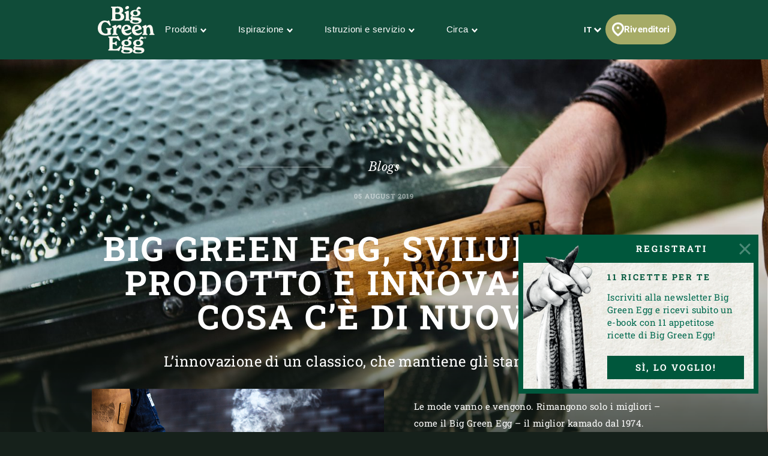

--- FILE ---
content_type: text/html; charset=UTF-8
request_url: https://www.biggreenegg.eu/it/inspiration/blog-e-eventi/big-green-egg-sviluppo-del-prodotto-e-innovazione-cosa-ce-di-nuovo
body_size: 124064
content:

<!doctype html>
<html lang="it-IT">
    <head>
        <meta charset="utf-8">
        <meta http-equiv="X-UA-Compatible" content="IE=edge">
        <meta name="viewport" content="width=device-width, initial-scale=1">
        <meta name="description" content="Da pioniere nel campo della ceramic per BBQs, Big Green Egg cerca di rimanere il miglior kamado di sempre. Scopri tutto sulle ultime novità in questo articolo.">
        <title>Big Green Egg, sviluppo del prodotto e innovazione</title>

        <meta property="og:title" content="Big Green Egg, sviluppo del prodotto e innovazione">
        <meta property="og:site_name" content="Big Green Egg">
        <meta property="og:url" content="https://www.biggreenegg.eu/it/inspiration/blog-e-eventi/big-green-egg-sviluppo-del-prodotto-e-innovazione-cosa-ce-di-nuovo">
        <meta property="og:type" content="article">
        <meta property="og:description" content="Da pioniere nel campo della ceramic per BBQs, Big Green Egg cerca di rimanere il miglior kamado di sempre. Scopri tutto sulle ultime novità in questo articolo.">
        <meta property="og:image" content="https://assets.biggreenegg.eu/app/uploads/2019/08/02152739/mobileheader-innovations-2019m08-1000x750.jpg">

        <meta name="facebook-domain-verification" content="xhm1g5b5sttqxa6ywiwtb8idws1sdr">

        
                    <link rel="stylesheet" href="/assets/app.d9032764.css">
        
        <script>
            var cookiebotPageLang = 'it';
            var gtmId = 'GTM-NNXXM2';
        </script>

                <script>
            (function () {
                function t (t, e, r) {
                    if ("cookie" === t) {
                        var n = document.cookie.split(";");
                        for (var o = 0; o < n.length; o++) {
                            var i = n[o].split("=");
                            if (i[0].trim() === e) return i[1]
                        }
                    } else if ("localStorage" === t)
                        return localStorage.getItem(e);
                    else if ("jsVariable" === t)
                        return window[e];
                    else
                        console.warn("invalid uid source", t)
                }

                function e (e, r, n) {
                    var o = document.createElement("script");
                    var y = document.querySelector('[nonce]');
                    y && o.setAttribute('nonce', y.nonce || y.getAttribute('nonce'));
                    o.async = !0, o.src = r, e.insertBefore(o, n)
                }

                function r (r, n, o, i, a) {
                    var c, s = !1;
                    try {
                        var u = navigator.userAgent, f = /Version\/([0-9\._]+)(.*Mobile)?.*Safari.*/.exec(u);
                        f && parseFloat(f[1]) >= 16.4 && (c = t(o, i, ""), s = !0)
                    } catch (t) {
                        console.error(t)
                    }
                    var l = window[a] = window[a] || [];
                    l.push({"gtm.start": (new Date).getTime(), event: "gtm.js"});
                    var g = r + "/TjMzQjVQJmVu.js?tg=" + n + (s ? "&enableCK=true" : "") + (c ? "&mcookie=" + encodeURIComponent(c) : ""),
                        d = document.getElementsByTagName("script")[0];
                    e(d.parentNode, g, d)
                }

                r('https://tagging.biggreenegg.eu', "NNXXM2", "cookie", "_taggingmk", "dataLayer")
            })();
        </script>
        
        
        <script type="text/plain" data-cookieconsent="marketing">
            VideoPopupHelper.loadYoutubeApi();
        </script>

        <link rel="icon" size="16x16" href="/assets/images/favicons/favicon-16x16.f4c04154.png">
        <link rel="icon" size="32x32" href="/assets/images/favicons/favicon-32x32.bd6e369a.png">
        <link rel="icon" size="96x96" href="/assets/images/favicons/favicon-96x96.5e19916d.png">
        <link rel="icon" size="194x194" href="/assets/images/favicons/favicon-194x194.86ba0e64.png">

        <link rel="apple-touch-icon" sizes="57x57" href="/assets/images/favicons/apple-touch-icon-57x57.37421c59.png">
        <link rel="apple-touch-icon" sizes="60x60" href="/assets/images/favicons/apple-touch-icon-60x60.ea646c1d.png">
        <link rel="apple-touch-icon" sizes="72x72" href="/assets/images/favicons/apple-touch-icon-72x72.6e8d7d32.png">
        <link rel="apple-touch-icon" sizes="76x76" href="/assets/images/favicons/apple-touch-icon-76x76.63c6104d.png">
        <link rel="apple-touch-icon" sizes="114x114" href="/assets/images/favicons/apple-touch-icon-180x180.1eeb302a.png">
        <link rel="apple-touch-icon" sizes="114x114" href="/assets/images/favicons/apple-touch-icon-114x114.e773e0bb.png">
        <link rel="apple-touch-icon" sizes="120x120" href="/assets/images/favicons/apple-touch-icon-120x120.f6c1bbd5.png">
        <link rel="apple-touch-icon" sizes="144x144" href="/assets/images/favicons/apple-touch-icon-144x144.3e1e6b33.png">
        <link rel="apple-touch-icon" sizes="152x152" href="/assets/images/favicons/apple-touch-icon-152x152.e8290bbe.png">
        <link rel="apple-touch-icon" sizes="180x180" href="/assets/images/favicons/apple-touch-icon-180x180.1eeb302a.png">
        <link rel="apple-touch-icon-precomposed" href="/assets/images/favicons/apple-touch-icon-precomposed.a005d1e9.png">

        <link rel="manifest" crossorigin="use-credentials" href="/assets/images/favicons/manifest.d00db423.json">
        <link rel="icon" sizes="36x36" href="/assets/images/favicons/android-chrome-36x36.750ef19c.png">
        <link rel="icon" sizes="48x48" href="/assets/images/favicons/android-chrome-48x48.aeb53dce.png">
        <link rel="icon" sizes="72x72" href="/assets/images/favicons/android-chrome-72x72.ac9f4ab3.png">
        <link rel="icon" sizes="96x96" href="/assets/images/favicons/android-chrome-96x96.4a635e4c.png">
        <link rel="icon" sizes="144x144" href="/assets/images/favicons/android-chrome-144x144.3bac6c80.png">
        <link rel="icon" sizes="192x192" href="/assets/images/favicons/android-chrome-192x192.464ddb36.png">

        <link rel="mask-icon" href="/assets/images/favicons/safari-pinned-tab.ff0b05d6.svg" color="#006a4f">

        
        <meta name="msapplication-TileColor" content="#006a4f">
        <meta name="msapplication-TileImage" content="/assets/images/favicons/mstile-144x144.a573ea58.png">
        <meta name="application-name" content="Name">
        <meta name="msapplication-tooltip" content="Tooltip">
        <meta name="msapplication-config" content="/assets/images/favicons/browserconfig.92fd9ca5.xml">                                                                                                                         <link rel="alternate" href="https://www.biggreenegg.eu/en/inspiration/blog-and-events/big-green-egg-product-development-and-innovation-whats-new" hreflang="en" />
                                                                                                                                                            <link rel="alternate" href="https://www.biggreenegg.eu/nl/inspiratie/blog-en-events/big-green-egg-productontwikkeling-en-innovatie-wat-is-er-nieuw" hreflang="nl" />
                                                                                                                                                            <link rel="alternate" href="https://www.biggreenegg.eu/de/inspirationen/blog-und-events/produktentwicklung-und-innovation-von-big-green-egg-was-gibt-es-neues" hreflang="de-DE" />
                                                                                                                                                            <link rel="alternate" href="https://www.biggreenegg.eu/bg/vdahnovenie/blog-i-sabitiya/big-green-egg-produktovo-razvitie-i-inovacii-kakvo-novo" hreflang="bg" />
                                                                                                                                                            <link rel="alternate" href="https://www.biggreenegg.eu/cz/inspirace/blog-a-akce/big-green-egg-technologicke-upravy-a-inovace-co-je-noveho" hreflang="cs" />
                                                                                                                                                                                                                                                                                                                                                                    <link rel="alternate" href="https://www.biggreenegg.eu/fi/inspiraatio/blogi-ja-tapahtumat/big-green-egg-tuotekehitys-ja-innovaatiot-mita-uutta" hreflang="fi" />
                                                                                                                                                            <link rel="alternate" href="https://www.biggreenegg.eu/fr/inspiration/blog-et-evenements/developpement-de-produits-et-innovations-les-nouveautes-big-green-egg" hreflang="fr" />
                                                                                                                                                                                                                                                                                                                                                                    <link rel="alternate" href="https://www.biggreenegg.eu/it/inspiration/blog-e-eventi/big-green-egg-sviluppo-del-prodotto-e-innovazione-cosa-ce-di-nuovo" hreflang="it" />
                                                                                                                                                                                                                                                                <link rel="alternate" href="https://www.biggreenegg.eu/lt/ikvepimas/irasai-ir-ivykiai/big-green-egg-nauju-gaminiu-kurimas-ir-inovacijos-kas-naujo" hreflang="lt" />
                                                                                                                                                                                                                                                                                                                                                                                <link rel="alternate" href="https://www.biggreenegg.eu/sk/inspiracia/blog-a-podujatia/big-green-egg-productontwikkeling-en-innovatie-wat-is-er-nieuw" hreflang="sk" />
                                                                                                                                                                                                                                                                                                                                                                    <link rel="alternate" href="https://www.biggreenegg.eu/se/inspiration/blogg-och-evenemang/big-green-egg-produktutveckling-och-innovation-vad-ar-nytt" hreflang="sv" />
                                                                                                                                                                                                                                                                <link rel="alternate" href="https://www.biggreenegg.eu/be_nl/inspiratie/blog-en-events/big-green-egg-productontwikkeling-en-innovatie-wat-is-er-nieuw" hreflang="nl-BE" />
                                                                                                                                                            <link rel="alternate" href="https://www.biggreenegg.eu/be_fr/inspiration/blog-et-evenements/developpement-de-produits-et-innovations-les-nouveautes-big-green-egg" hreflang="fr-BE" />
                                                                                                                                                            <link rel="alternate" href="https://www.biggreenegg.eu/ch/inspiration/blog-und-events/produktentwicklung-und-innovation-von-big-green-egg-was-gibt-es-neues" hreflang="de-CH" />
                                                                                                                                                            <link rel="alternate" href="https://www.biggreenegg.eu/at/inspirationen/blog-und-events/produktentwicklung-und-innovation-von-big-green-egg-was-gibt-es-neues" hreflang="de-AT" />
                                                                                                                                                                                                                                                                                                                                                                                                                                                                                                                                                                            <link rel="alternate" href="https://www.biggreenegg.eu/ch_fr/inspiration/blog-et-evenements/developpement-de-produits-et-innovations-les-nouveautes-big-green-egg" hreflang="fr-ch" />
                                        
                                </head>
    <body>
                <noscript>
            <iframe src="https://tagging.biggreenegg.eu/ns.html?id=GTM-NNXXM2"
                    height="0"
                    width="0"
                    style="display:none;visibility:hidden"></iframe>
        </noscript>
        
                <noscript>
            <iframe
                src="https://www.googletagmanager.com/ns.html?id=GTM-NNXXM2"
                height="0"
                width="0"
                style="display:none;visibility:hidden"></iframe>
        </noscript>
        
        
        
<header class="navbar navbar-fixed-top">
    <div class="desktop-header">
        <nav class="container flex-container nav-container">
            <div class="nav-menu">
                <a href="/it/"
                   class="navbar-brand hidden-sm-down">
                    <img src="/assets/images/biggreenegg-primary-logo.87c75441.svg"
                         alt="Big Green Egg">
                </a>
                <a href="/it/" class="navbar-brand hidden-md-up">
                    <img src="/assets/images/biggreenegg-primary-logo.87c75441.svg"
                         height="50"
                         alt="Big Green Egg">
                </a>

                <div class="nav-links menuitems-flex">
                                                                        
                                                                                                                    <div class="menuitem-spacer">
                                                            <button class="hidden-sm-down nav-toggle-item navbar-toggle navbar-items-header-text clean" nav-id="0" type="button" data-section="menu">
                                    Prodotti <img class="nav-toggle-item navbar-toggle icon icon-sm" src="/assets/images/icons/down.aa7feeb3.svg" alt="">
                                </button>
                                                        </div>
                                                    
                                                                                                                    <div class="menuitem-spacer">
                                                            <button class="hidden-sm-down nav-toggle-item navbar-toggle navbar-items-header-text clean" nav-id="1" type="button" data-section="menu">
                                    Ispirazione <img class="nav-toggle-item navbar-toggle icon icon-sm" src="/assets/images/icons/down.aa7feeb3.svg" alt="">
                                </button>
                                                        </div>
                                                    
                                                                                                                    <div class="menuitem-spacer">
                                                            <button class="hidden-sm-down nav-toggle-item navbar-toggle navbar-items-header-text clean" nav-id="2" type="button" data-section="menu">
                                    Istruzioni e servizio <img class="nav-toggle-item navbar-toggle icon icon-sm" src="/assets/images/icons/down.aa7feeb3.svg" alt="">
                                </button>
                                                        </div>
                                                    
                                                                                                                    <div class="menuitem-spacer">
                                                            <button class="hidden-sm-down nav-toggle-item navbar-toggle navbar-items-header-text clean" nav-id="3" type="button" data-section="menu">
                                    Circa <img class="nav-toggle-item navbar-toggle icon icon-sm" src="/assets/images/icons/down.aa7feeb3.svg" alt="">
                                </button>
                                                        </div>
                                                            </div>
            </div>

            <div class="nav-actions">
                <button class="nav-toggle-item" type="button" data-section="languages" nav-id="1974">
                    <span class="sr-only">Lingua</span> IT
                    <img class="icon icon-sm" src="/assets/images/icons/down.aa7feeb3.svg" alt="">
                </button>
                <a href="/it/prodotti/rivenditori" class="nav-toggle-item nav-dealers-item">
                    <img class="icon valign-tb"
                         src="/assets/images/icons/dealers.056f7704.svg"
                         alt="">Rivenditori
                </a>
                            </div>
        </nav>
        <div class="navbar-overlays">
                                                                    
<div class="navbar-overlay" nav-overlay-id="0">
	<div class="navbar-overlay-section navbar-overlay-menu">
		<div class="container">
			<div class="row">
				<div class="col-xs-7 nav-links-rows">
																			<div class="wrapper">
									<a href="/it/prodotti"><h6 class="text-center text-md-left">EGGs &amp; Accessori</h6></a>
																			<div class="nav-links">
																					<a class="nav-link" href="/it/prodotti/modelli" >
																									<img class="img-icon"  src="/assets/images/icons/headerMenu/Models.f24ad7ae.svg"  alt="">
																								<div>
													<div class="submenu-title-aligner">
														<h6 class="submenu-title">Modelli</h6>
													</div>
													<span class="submenu-description">Trova il modello più adatto a te.</span>
												</div>
											</a>
																					<a class="nav-link" href="/it/assemblaggio-kamado" >
																									<img class="img-icon"  src="/assets/images/icons/headerMenu/Egg.0ba81555.svg"  alt="">
																								<div>
													<div class="submenu-title-aligner">
														<h6 class="submenu-title">Montare un Big Green Egg</h6>
													</div>
													<span class="submenu-description">Come starebbe l&#039;EGG nel tuo giardino? Provalo!</span>
												</div>
											</a>
																					<a class="nav-link" href="/it/prodotti/accessori" >
																									<img class="img-icon"  src="/assets/images/icons/headerMenu/Accessories.9a1d7175.svg"  alt="">
																								<div>
													<div class="submenu-title-aligner">
														<h6 class="submenu-title">Accessori</h6>
													</div>
													<span class="submenu-description">Ottieni di più dal tuo EGG.</span>
												</div>
											</a>
																					<a class="nav-link" href="https://www.biggreenegg.eu/it/prodotti/accessori?categories%5B0%5D=Essenziali" >
																									<img class="img-icon"  src="/assets/images/icons/headerMenu/Certificate.38517a3c.svg"  alt="">
																								<div>
													<div class="submenu-title-aligner">
														<h6 class="submenu-title">Essenziali</h6>
													</div>
													<span class="submenu-description">Scopri gli accessori principali.</span>
												</div>
											</a>
																					<a class="nav-link" href="/it/prodotti/rivenditori" >
																									<img class="img-icon"  src="/assets/images/icons/headerMenu/Location.92204476.svg"  alt="">
																								<div>
													<div class="submenu-title-aligner">
														<h6 class="submenu-title">Rivenditori</h6>
													</div>
													<span class="submenu-description">Trova un rivenditore.</span>
												</div>
											</a>
																			</div>
																	</div>

														<div class="wrapper">
									<a href="https://www.biggreenegg.eu/it/"><h6 class="text-center text-md-left">Articoli e informazioni per i fan</h6></a>
																			<div class="nav-links">
																					<a class="nav-link" href="https://fanshop.biggreenegg.eu/" >
																									<img class="img-icon"  src="/assets/images/icons/headerMenu/Soap.a5bcd7f1.svg"  alt="">
																								<div>
													<div class="submenu-title-aligner">
														<h6 class="submenu-title">Fan shop</h6>
													</div>
													<span class="submenu-description">Scopri il merchandising.</span>
												</div>
											</a>
																					<a class="nav-link" href="/it/rivista-prodotti" >
																									<img class="img-icon"  src="/assets/images/icons/headerMenu/Magazine.7be00737.svg"  alt="">
																								<div>
													<div class="submenu-title-aligner">
														<h6 class="submenu-title">Rivista dei prodotti</h6>
													</div>
													<span class="submenu-description">Informati sui prodotti e lasciati ispirare.</span>
												</div>
											</a>
																					<a class="nav-link" href="https://www.biggreenegg.eu/it/rivista-prodotti/i-nostri-prodotti" >
																									<img class="img-icon"  src="/assets/images/icons/headerMenu/Document.6114c89d.svg"  alt="">
																								<div>
													<div class="submenu-title-aligner">
														<h6 class="submenu-title">Listino prezzi</h6>
													</div>
													<span class="submenu-description"></span>
												</div>
											</a>
																			</div>
																	</div>

															</div>

				<div class="col-xs-5 additional-feature-block">
											<h6 class="text-center text-md-left">Popolare</h6>
						<div class="feature-blocks">
																							    <a class="feature-block-link" href="https://www.biggreenegg.eu/it/prodotti/modelli" target=>
                                									<div class="feature-block">
																				<div class="image">
											<img src="https://assets.biggreenegg.eu/app/uploads/2024/08/26084936/modellen.jpg" alt=""/>
										</div>
																				<div class="section-right">
											<div class="content">
																									<h6>Modelli</h6>
																																					<span class="description">Vi presentiamo la famiglia Big Green Egg.</span>
																							</div>
																						<div class="link">
																									<img class="icon" src="/assets/images/icons/headerMenu/Arrow.6b2ba502.svg" alt=""/>
																								<span>Per saperne di più</span>
											</div>
																					</div>
									</div>
                                								    </a>
                                																							    <a class="feature-block-link" href="https://www.biggreenegg.eu/it/its-a-big-deal" target=>
                                									<div class="feature-block">
																				<div class="image">
											<img src="https://assets.biggreenegg.eu/app/uploads/2026/01/06165037/populair-package-deals-176x100px.png" alt=""/>
										</div>
																				<div class="section-right">
											<div class="content">
																									<h6>U’offerta Big!</h6>
																																					<span class="description">Azioni promozionali 2026.</span>
																							</div>
																						<div class="link">
																									<img class="icon" src="/assets/images/icons/headerMenu/Arrow.6b2ba502.svg" alt=""/>
																								<span>Offerte </span>
											</div>
																					</div>
									</div>
                                								    </a>
                                																							    <a class="feature-block-link" href="https://www.biggreenegg.eu/it/prodotti/rivenditori" target=>
                                									<div class="feature-block">
																				<div class="image">
											<img src="https://assets.biggreenegg.eu/app/uploads/2024/08/26085100/dealer-klein.jpg" alt=""/>
										</div>
																				<div class="section-right">
											<div class="content">
																									<h6>Rivenditori</h6>
																																					<span class="description">Trovate un rivenditore nella vostra zona.</span>
																							</div>
																						<div class="link">
																									<img class="icon" src="/assets/images/icons/headerMenu/Arrow.6b2ba502.svg" alt=""/>
																								<span>Trova un rivenditore</span>
											</div>
																					</div>
									</div>
                                								    </a>
                                													</div>
															</div>
			</div>
		</div>
	</div>
</div>
                                                        
<div class="navbar-overlay" nav-overlay-id="1">
	<div class="navbar-overlay-section navbar-overlay-menu">
		<div class="container">
			<div class="row">
				<div class="col-xs-7 nav-links-rows">
																			<div class="wrapper">
									<a href="/it/inspiration"><h6 class="text-center text-md-left">Ispirazione</h6></a>
																			<div class="nav-links">
																					<a class="nav-link" href="/it/inspiration/ricette" >
																									<img class="img-icon"  src="/assets/images/icons/headerMenu/Utensils.edd7ecbe.svg"  alt="">
																								<div>
													<div class="submenu-title-aligner">
														<h6 class="submenu-title">Ricette e menu</h6>
													</div>
													<span class="submenu-description">Stasera sei tu lo chef.</span>
												</div>
											</a>
																					<a class="nav-link" href="/it/inspiration/blog-e-eventi" >
																									<img class="img-icon"  src="/assets/images/icons/headerMenu/Book.bb310e7e.svg"  alt="">
																								<div>
													<div class="submenu-title-aligner">
														<h6 class="submenu-title">Blog ed eventi</h6>
													</div>
													<span class="submenu-description">Leggi i nostri blog e lasciati ispirare.</span>
												</div>
											</a>
																					<a class="nav-link" href="/it/inspiration/inspiration-today" >
																									<img class="img-icon"  src="/assets/images/icons/headerMenu/Newsletter.a8b47a4f.svg"  alt="">
																								<div>
													<div class="submenu-title-aligner">
														<h6 class="submenu-title">Inspiration Today</h6>
													</div>
													<span class="submenu-description">Leggi le ultime novità e ricette.</span>
												</div>
											</a>
																			</div>
																	</div>

															</div>

				<div class="col-xs-5 additional-feature-block">
											<h6 class="text-center text-md-left">Popolare</h6>
						<div class="feature-blocks">
																							    <a class="feature-block-link" href="https://www.biggreenegg.eu/it/inspiration/inspiration-today" target=>
                                									<div class="feature-block">
																				<div class="image">
											<img src="https://assets.biggreenegg.eu/app/uploads/2024/08/27103443/recipes.jpg" alt=""/>
										</div>
																				<div class="section-right">
											<div class="content">
																									<h6>Newsletter</h6>
																																					<span class="description">Ricevete la nostra newsletter mensile per conoscere le ultime novità e le più gustose.</span>
																							</div>
																						<div class="link">
																									<img class="icon" src="/assets/images/icons/headerMenu/Arrow.6b2ba502.svg" alt=""/>
																								<span>Abbonarsi</span>
											</div>
																					</div>
									</div>
                                								    </a>
                                																							    <a class="feature-block-link" href="https://www.biggreenegg.eu/it/inspiration/ricette" target=>
                                									<div class="feature-block">
																				<div class="image">
											<img src="https://assets.biggreenegg.eu/app/uploads/2024/09/17112712/176x100px-recipe-it.jpg" alt=""/>
										</div>
																				<div class="section-right">
											<div class="content">
																									<h6>Ricette e menu</h6>
																																					<span class="description">Lasciati ispirare dalle ricette e dai menu completi che abbiamo preparato per te!</span>
																							</div>
																						<div class="link">
																									<img class="icon" src="/assets/images/icons/headerMenu/Arrow.6b2ba502.svg" alt=""/>
																								<span>Scopri tutte le ricette</span>
											</div>
																					</div>
									</div>
                                								    </a>
                                													</div>
															</div>
			</div>
		</div>
	</div>
</div>
                                                        
<div class="navbar-overlay" nav-overlay-id="2">
	<div class="navbar-overlay-section navbar-overlay-menu">
		<div class="container">
			<div class="row">
				<div class="col-xs-7 nav-links-rows">
																			<div class="wrapper">
									<a href="/it/istruzioni-e-assistenza"><h6 class="text-center text-md-left">Istruzioni</h6></a>
																			<div class="nav-links">
																					<a class="nav-link" href="/it/usare-il-big-green-egg" >
																									<img class="img-icon"  src="/assets/images/icons/headerMenu/Question.d74fb1c9.svg"  alt="">
																								<div>
													<div class="submenu-title-aligner">
														<h6 class="submenu-title">Usare</h6>
													</div>
													<span class="submenu-description">Come funziona un Big Green Egg.</span>
												</div>
											</a>
																					<a class="nav-link" href="/it/montaggio" >
																									<img class="img-icon"  src="/assets/images/icons/headerMenu/Tools.322ab5b8.svg"  alt="">
																								<div>
													<div class="submenu-title-aligner">
														<h6 class="submenu-title">Montaggio</h6>
													</div>
													<span class="submenu-description">Come installare il tuo EGG.</span>
												</div>
											</a>
																					<a class="nav-link" href="/it/pulizia" >
																									<img class="img-icon"  src="/assets/images/icons/headerMenu/Soap.a5bcd7f1.svg"  alt="">
																								<div>
													<div class="submenu-title-aligner">
														<h6 class="submenu-title">Pulizia</h6>
													</div>
													<span class="submenu-description">Mantieni pulito il tuo EGG.</span>
												</div>
											</a>
																					<a class="nav-link" href="/it/manuali" >
																									<img class="img-icon"  src="/assets/images/icons/headerMenu/Manual.48504a0f.svg"  alt="">
																								<div>
													<div class="submenu-title-aligner">
														<h6 class="submenu-title">Manuali</h6>
													</div>
													<span class="submenu-description">Guida all&#039;uso.</span>
												</div>
											</a>
																					<a class="nav-link" href="/it/manutenzione-del-big-green-egg" >
																									<img class="img-icon"  src="/assets/images/icons/headerMenu/Maintenance.c4dea1e6.svg"  alt="">
																								<div>
													<div class="submenu-title-aligner">
														<h6 class="submenu-title">Manuten­zione</h6>
													</div>
													<span class="submenu-description">Fai in modo che il tuo EGG duri una vita.</span>
												</div>
											</a>
																			</div>
																	</div>

														<div class="wrapper">
									<a href="/it/istruzioni-e-assistenza"><h6 class="text-center text-md-left">Assistenza</h6></a>
																			<div class="nav-links">
																					<a class="nav-link" href="/it/istruzioni-e-assistenza/registrazione" >
																									<img class="img-icon"  src="/assets/images/icons/headerMenu/Certificate.38517a3c.svg"  alt="">
																								<div>
													<div class="submenu-title-aligner">
														<h6 class="submenu-title">Registra­zione</h6>
													</div>
													<span class="submenu-description">Registra il tuo EGG per ottenere la garanzia a vita.</span>
												</div>
											</a>
																					<a class="nav-link" href="/it/assistenza-e-garanzia" >
																									<img class="img-icon"  src="/assets/images/icons/headerMenu/Heart.4a52e356.svg"  alt="">
																								<div>
													<div class="submenu-title-aligner">
														<h6 class="submenu-title">Assistenza e garanzia</h6>
													</div>
													<span class="submenu-description">Scopri il nostro servizio assistenza.</span>
												</div>
											</a>
																			</div>
																	</div>

															</div>

				<div class="col-xs-5 additional-feature-block">
											<h6 class="text-center text-md-left">Importante</h6>
						<div class="feature-blocks">
																							    <a class="feature-block-link" href="https://www.biggreenegg.eu/it/istruzioni-e-assistenza/registrazione" target=>
                                									<div class="feature-block">
																				<div class="image">
											<img src="https://assets.biggreenegg.eu/app/uploads/2024/08/26084936/modellen.jpg" alt=""/>
										</div>
																				<div class="section-right">
											<div class="content">
																									<h6>Registro</h6>
																																					<span class="description">Registrate il vostro EGG per ottenere la garanzia a vita.</span>
																							</div>
																						<div class="link">
																								<span>Registro</span>
											</div>
																					</div>
									</div>
                                								    </a>
                                																							    <a class="feature-block-link" href="https://www.biggreenegg.eu/it/manutenzione-del-big-green-egg" target=>
                                									<div class="feature-block">
																				<div class="image">
											<img src="https://assets.biggreenegg.eu/app/uploads/2024/08/26090623/handleidingen.jpg" alt=""/>
										</div>
																				<div class="section-right">
											<div class="content">
																									<h6>Manuali</h6>
																																					<span class="description">Montaggio e utilizzo del Big Green Egg.</span>
																							</div>
																						<div class="link">
																								<span>Per saperne di più</span>
											</div>
																					</div>
									</div>
                                								    </a>
                                													</div>
															</div>
			</div>
		</div>
	</div>
</div>
                                                        
<div class="navbar-overlay" nav-overlay-id="3">
	<div class="navbar-overlay-section navbar-overlay-menu">
		<div class="container">
			<div class="row">
				<div class="col-xs-7 nav-links-rows">
																			<div class="wrapper">
									<a href="/it/il-big-green-egg"><h6 class="text-center text-md-left">Big Green Egg</h6></a>
																			<div class="nav-links">
																					<a class="nav-link" href="/it/un-prodotto-unico" >
																									<img class="img-icon"  src="/assets/images/icons/headerMenu/Egg.0ba81555.svg"  alt="">
																								<div>
													<div class="submenu-title-aligner">
														<h6 class="submenu-title">Un prodotto unico</h6>
													</div>
													<span class="submenu-description">Qual è il segreto di Big Green Egg?</span>
												</div>
											</a>
																					<a class="nav-link" href="/it/storia" >
																									<img class="img-icon"  src="/assets/images/icons/headerMenu/History.63de9a72.svg"  alt="">
																								<div>
													<div class="submenu-title-aligner">
														<h6 class="submenu-title">Storia</h6>
													</div>
													<span class="submenu-description">Una storia millenaria.</span>
												</div>
											</a>
																					<a class="nav-link" href="/it/storia-speciale" >
																									<img class="img-icon"  src="/assets/images/icons/headerMenu/Heart.4a52e356.svg"  alt="">
																								<div>
													<div class="submenu-title-aligner">
														<h6 class="submenu-title">Storia speciale</h6>
													</div>
													<span class="submenu-description"></span>
												</div>
											</a>
																			</div>
																	</div>

														<div class="wrapper">
									<a href="/it/contatti"><h6 class="text-center text-md-left">Noi</h6></a>
																			<div class="nav-links">
																					<a class="nav-link" href="/it/contatti" >
																									<img class="img-icon"  src="/assets/images/icons/headerMenu/Contact.c7205e77.svg"  alt="">
																								<div>
													<div class="submenu-title-aligner">
														<h6 class="submenu-title">Contatti</h6>
													</div>
													<span class="submenu-description">Qualche domanda? Scrivici</span>
												</div>
											</a>
																			</div>
																	</div>

															</div>

				<div class="col-xs-5 additional-feature-block">
											<h6 class="text-center text-md-left">Nuovo</h6>
						<div class="feature-blocks">
																							    <a class="feature-block-link" href="https://www.biggreenegg.eu/it/storia-speciale" target=>
                                									<div class="feature-block">
																				<div class="image">
											<img src="https://assets.biggreenegg.eu/app/uploads/2024/08/27125255/geschiedenis.jpg" alt=""/>
										</div>
																				<div class="section-right">
											<div class="content">
																									<h6>La nostra storia speciale</h6>
																																					<span class="description">La storia dell&#039;Evergreen.</span>
																							</div>
																						<div class="link">
																								<span>Per saperne di più</span>
											</div>
																					</div>
									</div>
                                								    </a>
                                													</div>
															</div>
			</div>
		</div>
	</div>
</div>
                                        <div class="navbar-overlay languages" nav-overlay-id="1974">
                <div class="navbar-overlay-section navbar-overlay-languages">
                    <div class="container">
                        <div class="row">
                            <div class="col-xs-12">
                                <h2 class="heading o-50">Seleziona la tua nazione/lingua</h2>
                                <hr>
                                <ol class="list-unstyled list-languages">
                                                                            <li class="">
                                            <a href="/en/">
                                                <span class="flag-icon flag-icon-squared flag-icon-en"></span>
                                                Inglese
                                            </a>
                                        </li>
                                                                            <li class="">
                                            <a href="/al/">
                                                <span class="flag-icon flag-icon-squared flag-icon-al"></span>
                                                Albania/Kosovo | Shqipëria/Kosova
                                            </a>
                                        </li>
                                                                            <li class="">
                                            <a href="/at/">
                                                <span class="flag-icon flag-icon-squared flag-icon-at"></span>
                                                Austria | Österreich
                                            </a>
                                        </li>
                                                                            <li class="">
                                            <a href="/be_nl/">
                                                <span class="flag-icon flag-icon-squared flag-icon-be_nl"></span>
                                                Belgium (Dutch) | België (Nederlands)
                                            </a>
                                        </li>
                                                                            <li class="">
                                            <a href="/be_fr/">
                                                <span class="flag-icon flag-icon-squared flag-icon-be_fr"></span>
                                                Belgium (French) | Belgique (Français)
                                            </a>
                                        </li>
                                                                            <li class="">
                                            <a href="/bg/">
                                                <span class="flag-icon flag-icon-squared flag-icon-bg"></span>
                                                Bulgaria | БЪЛГАРИЯ
                                            </a>
                                        </li>
                                                                            <li class="">
                                            <a href="/hr/">
                                                <span class="flag-icon flag-icon-squared flag-icon-hr"></span>
                                                Croatia | Hrvatska
                                            </a>
                                        </li>
                                                                            <li class="">
                                            <a href="/cy/">
                                                <span class="flag-icon flag-icon-squared flag-icon-cy"></span>
                                                Cyprus | Κύπρος
                                            </a>
                                        </li>
                                                                            <li class="">
                                            <a href="/cz/">
                                                <span class="flag-icon flag-icon-squared flag-icon-cz"></span>
                                                Czech Republic | Česká republika
                                            </a>
                                        </li>
                                                                            <li class="">
                                            <a href="/dk/">
                                                <span class="flag-icon flag-icon-squared flag-icon-dk"></span>
                                                Denmark | Danmark
                                            </a>
                                        </li>
                                                                            <li class="">
                                            <a href="/ee/">
                                                <span class="flag-icon flag-icon-squared flag-icon-ee"></span>
                                                Estonia | Eesti
                                            </a>
                                        </li>
                                                                            <li class="">
                                            <a href="/fi/">
                                                <span class="flag-icon flag-icon-squared flag-icon-fi"></span>
                                                Finland | Suomi
                                            </a>
                                        </li>
                                                                            <li class="">
                                            <a href="/fr/">
                                                <span class="flag-icon flag-icon-squared flag-icon-fr"></span>
                                                France | France
                                            </a>
                                        </li>
                                                                            <li class="">
                                            <a href="/de/">
                                                <span class="flag-icon flag-icon-squared flag-icon-de"></span>
                                                Germany | Deutschland
                                            </a>
                                        </li>
                                                                            <li class="">
                                            <a href="/gr/">
                                                <span class="flag-icon flag-icon-squared flag-icon-gr"></span>
                                                Greece | Ελλάδα
                                            </a>
                                        </li>
                                                                            <li class="">
                                            <a href="/hu/">
                                                <span class="flag-icon flag-icon-squared flag-icon-hu"></span>
                                                Hungary | Magyarország
                                            </a>
                                        </li>
                                                                            <li class="active">
                                            <a href="/it/">
                                                <span class="flag-icon flag-icon-squared flag-icon-it"></span>
                                                Italy | Italia
                                            </a>
                                        </li>
                                                                            <li class="">
                                            <a href="/lv/">
                                                <span class="flag-icon flag-icon-squared flag-icon-lv"></span>
                                                Latvia | Latvija
                                            </a>
                                        </li>
                                                                            <li class="">
                                            <a href="/lt/">
                                                <span class="flag-icon flag-icon-squared flag-icon-lt"></span>
                                                Lithuania | Lietuva
                                            </a>
                                        </li>
                                                                            <li class="">
                                            <a href="/nl/">
                                                <span class="flag-icon flag-icon-squared flag-icon-nl"></span>
                                                The Netherlands | Nederland
                                            </a>
                                        </li>
                                                                            <li class="">
                                            <a href="/no/">
                                                <span class="flag-icon flag-icon-squared flag-icon-no"></span>
                                                Norway | Norge
                                            </a>
                                        </li>
                                                                            <li class="">
                                            <a href="/pl/">
                                                <span class="flag-icon flag-icon-squared flag-icon-pl"></span>
                                                Poland | Polska
                                            </a>
                                        </li>
                                                                            <li class="">
                                            <a href="/pt/">
                                                <span class="flag-icon flag-icon-squared flag-icon-pt"></span>
                                                Portugal | República Portuguesa
                                            </a>
                                        </li>
                                                                            <li class="">
                                            <a href="/ro/">
                                                <span class="flag-icon flag-icon-squared flag-icon-ro"></span>
                                                Romania | Romania
                                            </a>
                                        </li>
                                                                            <li class="">
                                            <a href="/sk/">
                                                <span class="flag-icon flag-icon-squared flag-icon-sk"></span>
                                                Slovakia | Slovensko
                                            </a>
                                        </li>
                                                                            <li class="">
                                            <a href="/si/">
                                                <span class="flag-icon flag-icon-squared flag-icon-si"></span>
                                                Slovenia | Slovenija
                                            </a>
                                        </li>
                                                                            <li class="">
                                            <a href="/es/">
                                                <span class="flag-icon flag-icon-squared flag-icon-es"></span>
                                                Spain | España
                                            </a>
                                        </li>
                                                                            <li class="">
                                            <a href="/se/">
                                                <span class="flag-icon flag-icon-squared flag-icon-se"></span>
                                                Sweden | Sverige
                                            </a>
                                        </li>
                                                                            <li class="">
                                            <a href="/ch_fr/">
                                                <span class="flag-icon flag-icon-squared flag-icon-ch_fr"></span>
                                                Switzerland (French) | Schweiz (Français)
                                            </a>
                                        </li>
                                                                            <li class="">
                                            <a href="/ch/">
                                                <span class="flag-icon flag-icon-squared flag-icon-ch"></span>
                                                Switzerland | Schweiz
                                            </a>
                                        </li>
                                                                            <li class="">
                                            <a href="/tr/">
                                                <span class="flag-icon flag-icon-squared flag-icon-tr"></span>
                                                Turkey | Türkiye
                                            </a>
                                        </li>
                                                                    </ol>
                            </div>
                        </div>
                    </div>
                </div>
            </div>
        </div>
    </div>

    <div class="mobile-header">
        <nav class="container flex-container nav-container">
            <div class="nav-menu">
                <div class="hidden-md-up">
                    <button class="nav-toggle-item navbar-toggle js-navbar-toggle" type="button" data-section="mobile-menu">
                    <span class="button-container">
                        <span class="sr-only">Menu</span>
                        <span class="top"></span>
                        <span class="middle"></span>
                        <span class="bottom"></span>
                    </span>
                    </button>
                </div>

                <a href="/it/" class="navbar-brand hidden-md-up">
                    <img src="/assets/images/biggreenegg-primary-logo.87c75441.svg"
                         height="50"
                         alt="Big Green Egg">
                </a>
            </div>
            <div class="nav-actions">
                <button class="nav-toggle-item nav-toggle-item-mobile" type="button" data-section="mobile-languages">
                    <span class="sr-only">Lingua</span> IT
                    <img class="icon icon-sm" src="/assets/images/icons/down.aa7feeb3.svg" alt="">
                </button>
                <a href="/it/prodotti/rivenditori" class="nav-toggle-item nav-toggle-item-mobile nav-dealers-item">
                    <img class="icon valign-tb"
                         src="/assets/images/icons/dealers.056f7704.svg"
                         alt="">
                </a>
                            </div>
        </nav>
        <div class="navbar-overlay-mobile">
            <div class="navbar-overlay-menu mobile-menu hidden">
                <div class="container">
                    <div class="row">
                        <div class="col-xs-12 text-center text-md-left">
                                                            <ol class="list-unstyled first-level">
                                                                                    <li>
                <h2 class="heading">
            
                                    <a class="" href="/it/prodotti" target="_self">Prodotti</a>
                
                                  <img class="toggle-arrow icon icon-md" src="/assets/images/icons/down.aa7feeb3.svg" alt="" onclick="toggleNavbarSubMenu(this)">
                   </h2>
        
                <ol class="list-unstyled  submenu ">
                                    <li>
                    <h3 class="subheading">
                
                                    <a class="" href="/it/prodotti" target="_self">EGGs & Accessori</a>
                
                </h3>
        
                <ol class="list-unstyled ">
                                    <li>
        
                                    <a class="" href="/it/prodotti/modelli" target="_self">Modelli</a>
                
        
            </li>

                                    <li>
        
                                    <a class="" href="/it/assemblaggio-kamado" target="_self">Montare un Big Green Egg</a>
                
        
            </li>

                                    <li>
        
                                    <a class="" href="/it/prodotti/accessori" target="_self">Accessori</a>
                
        
            </li>

                                    <li>
        
                                    <a class="" href="https://www.biggreenegg.eu/it/prodotti/accessori?categories%5B0%5D=Essenziali" target="_self">Essenziali</a>
                
        
            </li>

                                    <li>
        
                                    <a class="" href="/it/prodotti/rivenditori" target="_self">Rivenditori</a>
                
        
            </li>

                    </ol>
            </li>

                                    <li>
                    <h3 class="subheading">
                
                                    <a class="" href="https://www.biggreenegg.eu/it/" target="_self">Articoli e informazioni per i fan</a>
                
                </h3>
        
                <ol class="list-unstyled ">
                                    <li>
        
                                    <a class="" href="https://fanshop.biggreenegg.eu/" target="_self">Fan shop</a>
                
        
            </li>

                                    <li>
        
                                    <a class="" href="/it/rivista-prodotti" target="_self">Rivista dei prodotti</a>
                
        
            </li>

                                    <li>
        
                                    <a class="" href="https://www.biggreenegg.eu/it/rivista-prodotti/i-nostri-prodotti" target="_self">Listino prezzi</a>
                
        
            </li>

                    </ol>
            </li>

                    </ol>
            </li>

                                                                                    <li>
                <h2 class="heading">
            
                                    <a class="" href="/it/inspiration" target="_self">Ispirazione</a>
                
                                  <img class="toggle-arrow icon icon-md" src="/assets/images/icons/down.aa7feeb3.svg" alt="" onclick="toggleNavbarSubMenu(this)">
                   </h2>
        
                <ol class="list-unstyled  submenu ">
                                    <li>
                    <h3 class="subheading">
                
                                    <a class="" href="/it/inspiration" target="_self">Ispirazione</a>
                
                </h3>
        
                <ol class="list-unstyled ">
                                    <li>
        
                                    <a class="" href="/it/inspiration/ricette" target="_self">Ricette e menu</a>
                
        
            </li>

                                    <li>
        
                                    <a class="" href="/it/inspiration/blog-e-eventi" target="_self">Blog ed eventi</a>
                
        
            </li>

                                    <li>
        
                                    <a class="" href="/it/inspiration/inspiration-today" target="_self">Inspiration Today</a>
                
        
            </li>

                    </ol>
            </li>

                    </ol>
            </li>

                                                                                    <li>
                <h2 class="heading">
            
                                    <a class="" href="/it/istruzioni-e-assistenza" target="_self">Istruzioni e servizio</a>
                
                                  <img class="toggle-arrow icon icon-md" src="/assets/images/icons/down.aa7feeb3.svg" alt="" onclick="toggleNavbarSubMenu(this)">
                   </h2>
        
                <ol class="list-unstyled  submenu ">
                                    <li>
                    <h3 class="subheading">
                
                                    <a class="" href="/it/istruzioni-e-assistenza" target="_self">Istruzioni</a>
                
                </h3>
        
                <ol class="list-unstyled ">
                                    <li>
        
                                    <a class="" href="/it/usare-il-big-green-egg" target="_self">Usare</a>
                
        
            </li>

                                    <li>
        
                                    <a class="" href="/it/montaggio" target="_self">Montaggio</a>
                
        
            </li>

                                    <li>
        
                                    <a class="" href="/it/pulizia" target="_self">Pulizia</a>
                
        
            </li>

                                    <li>
        
                                    <a class="" href="/it/manuali" target="_self">Manuali</a>
                
        
            </li>

                                    <li>
        
                                    <a class="" href="/it/manutenzione-del-big-green-egg" target="_self">Manuten­zione</a>
                
        
            </li>

                    </ol>
            </li>

                                    <li>
                    <h3 class="subheading">
                
                                    <a class="" href="/it/istruzioni-e-assistenza" target="_self">Assistenza</a>
                
                </h3>
        
                <ol class="list-unstyled ">
                                    <li>
        
                                    <a class="" href="/it/istruzioni-e-assistenza/registrazione" target="_self">Registra­zione</a>
                
        
            </li>

                                    <li>
        
                                    <a class="" href="/it/assistenza-e-garanzia" target="_self">Assistenza e garanzia</a>
                
        
            </li>

                    </ol>
            </li>

                    </ol>
            </li>

                                                                                    <li>
                <h2 class="heading">
            
                                    <a class="" href="/it/il-big-green-egg" target="_self">Circa</a>
                
                                  <img class="toggle-arrow icon icon-md" src="/assets/images/icons/down.aa7feeb3.svg" alt="" onclick="toggleNavbarSubMenu(this)">
                   </h2>
        
                <ol class="list-unstyled  submenu ">
                                    <li>
                    <h3 class="subheading">
                
                                    <a class="" href="/it/il-big-green-egg" target="_self">Big Green Egg</a>
                
                </h3>
        
                <ol class="list-unstyled ">
                                    <li>
        
                                    <a class="" href="/it/un-prodotto-unico" target="_self">Un prodotto unico</a>
                
        
            </li>

                                    <li>
        
                                    <a class="" href="/it/storia" target="_self">Storia</a>
                
        
            </li>

                                    <li>
        
                                    <a class="" href="/it/storia-speciale" target="_self">Storia speciale</a>
                
        
            </li>

                    </ol>
            </li>

                                    <li>
                    <h3 class="subheading">
                
                                    <a class="" href="/it/contatti" target="_self">Noi</a>
                
                </h3>
        
                <ol class="list-unstyled ">
                                    <li>
        
                                    <a class="" href="/it/contatti" target="_self">Contatti</a>
                
        
            </li>

                    </ol>
            </li>

                    </ol>
            </li>

                                                                    </ol>
                                                    </div>
                    </div>
                </div>
            </div>
            <div class="navbar-overlay-languages mobile-languages hidden">
                <div>
                    <div class="container">
                        <div class="row">
                            <div class="col-xs-12">
                                <h2 class="heading o-50">Seleziona la tua nazione/lingua</h2>
                                <hr>
                                <ol class="list-unstyled list-languages">
                                                                            <li>
                                            <a href="/en/">
                                                <span class="flag-icon flag-icon-squared flag-icon-en"></span>Inglese
                                            </a>
                                        </li>
                                                                            <li>
                                            <a href="/al/">
                                                <span class="flag-icon flag-icon-squared flag-icon-al"></span>Albania/Kosovo | Shqipëria/Kosova
                                            </a>
                                        </li>
                                                                            <li>
                                            <a href="/at/">
                                                <span class="flag-icon flag-icon-squared flag-icon-at"></span>Austria | Österreich
                                            </a>
                                        </li>
                                                                            <li>
                                            <a href="/be_nl/">
                                                <span class="flag-icon flag-icon-squared flag-icon-be_nl"></span>Belgium (Dutch) | België (Nederlands)
                                            </a>
                                        </li>
                                                                            <li>
                                            <a href="/be_fr/">
                                                <span class="flag-icon flag-icon-squared flag-icon-be_fr"></span>Belgium (French) | Belgique (Français)
                                            </a>
                                        </li>
                                                                            <li>
                                            <a href="/bg/">
                                                <span class="flag-icon flag-icon-squared flag-icon-bg"></span>Bulgaria | БЪЛГАРИЯ
                                            </a>
                                        </li>
                                                                            <li>
                                            <a href="/hr/">
                                                <span class="flag-icon flag-icon-squared flag-icon-hr"></span>Croatia | Hrvatska
                                            </a>
                                        </li>
                                                                            <li>
                                            <a href="/cy/">
                                                <span class="flag-icon flag-icon-squared flag-icon-cy"></span>Cyprus | Κύπρος
                                            </a>
                                        </li>
                                                                            <li>
                                            <a href="/cz/">
                                                <span class="flag-icon flag-icon-squared flag-icon-cz"></span>Czech Republic | Česká republika
                                            </a>
                                        </li>
                                                                            <li>
                                            <a href="/dk/">
                                                <span class="flag-icon flag-icon-squared flag-icon-dk"></span>Denmark | Danmark
                                            </a>
                                        </li>
                                                                            <li>
                                            <a href="/ee/">
                                                <span class="flag-icon flag-icon-squared flag-icon-ee"></span>Estonia | Eesti
                                            </a>
                                        </li>
                                                                            <li>
                                            <a href="/fi/">
                                                <span class="flag-icon flag-icon-squared flag-icon-fi"></span>Finland | Suomi
                                            </a>
                                        </li>
                                                                            <li>
                                            <a href="/fr/">
                                                <span class="flag-icon flag-icon-squared flag-icon-fr"></span>France | France
                                            </a>
                                        </li>
                                                                            <li>
                                            <a href="/de/">
                                                <span class="flag-icon flag-icon-squared flag-icon-de"></span>Germany | Deutschland
                                            </a>
                                        </li>
                                                                            <li>
                                            <a href="/gr/">
                                                <span class="flag-icon flag-icon-squared flag-icon-gr"></span>Greece | Ελλάδα
                                            </a>
                                        </li>
                                                                            <li>
                                            <a href="/hu/">
                                                <span class="flag-icon flag-icon-squared flag-icon-hu"></span>Hungary | Magyarország
                                            </a>
                                        </li>
                                                                            <li class="active">
                                            <a href="/it/">
                                                <span class="flag-icon flag-icon-squared flag-icon-it"></span>Italy | Italia
                                            </a>
                                        </li>
                                                                            <li>
                                            <a href="/lv/">
                                                <span class="flag-icon flag-icon-squared flag-icon-lv"></span>Latvia | Latvija
                                            </a>
                                        </li>
                                                                            <li>
                                            <a href="/lt/">
                                                <span class="flag-icon flag-icon-squared flag-icon-lt"></span>Lithuania | Lietuva
                                            </a>
                                        </li>
                                                                            <li>
                                            <a href="/nl/">
                                                <span class="flag-icon flag-icon-squared flag-icon-nl"></span>The Netherlands | Nederland
                                            </a>
                                        </li>
                                                                            <li>
                                            <a href="/no/">
                                                <span class="flag-icon flag-icon-squared flag-icon-no"></span>Norway | Norge
                                            </a>
                                        </li>
                                                                            <li>
                                            <a href="/pl/">
                                                <span class="flag-icon flag-icon-squared flag-icon-pl"></span>Poland | Polska
                                            </a>
                                        </li>
                                                                            <li>
                                            <a href="/pt/">
                                                <span class="flag-icon flag-icon-squared flag-icon-pt"></span>Portugal | República Portuguesa
                                            </a>
                                        </li>
                                                                            <li>
                                            <a href="/ro/">
                                                <span class="flag-icon flag-icon-squared flag-icon-ro"></span>Romania | Romania
                                            </a>
                                        </li>
                                                                            <li>
                                            <a href="/sk/">
                                                <span class="flag-icon flag-icon-squared flag-icon-sk"></span>Slovakia | Slovensko
                                            </a>
                                        </li>
                                                                            <li>
                                            <a href="/si/">
                                                <span class="flag-icon flag-icon-squared flag-icon-si"></span>Slovenia | Slovenija
                                            </a>
                                        </li>
                                                                            <li>
                                            <a href="/es/">
                                                <span class="flag-icon flag-icon-squared flag-icon-es"></span>Spain | España
                                            </a>
                                        </li>
                                                                            <li>
                                            <a href="/se/">
                                                <span class="flag-icon flag-icon-squared flag-icon-se"></span>Sweden | Sverige
                                            </a>
                                        </li>
                                                                            <li>
                                            <a href="/ch_fr/">
                                                <span class="flag-icon flag-icon-squared flag-icon-ch_fr"></span>Switzerland (French) | Schweiz (Français)
                                            </a>
                                        </li>
                                                                            <li>
                                            <a href="/ch/">
                                                <span class="flag-icon flag-icon-squared flag-icon-ch"></span>Switzerland | Schweiz
                                            </a>
                                        </li>
                                                                            <li>
                                            <a href="/tr/">
                                                <span class="flag-icon flag-icon-squared flag-icon-tr"></span>Turkey | Türkiye
                                            </a>
                                        </li>
                                                                    </ol>
                            </div>
                        </div>
                    </div>
                </div>
            </div>
        </div>
    </div>
</header>

        <main>
                <section class="pageheader pageheader-blog">
    <div class="parallax-container">
        <div class="overlay"></div>
        <!-- mobile -->
        <div class="hidden-md-up">
            <div class="parallax" style="background-image: url('https://assets.biggreenegg.eu/app/uploads/2019/08/02152739/mobileheader-innovations-2019m08-1000x750.jpg');"></div>
        </div>
        <!-- tablet & wider -->
        <div class="hidden-sm-down">
            <div class="parallax" style="background-image: url('https://assets.biggreenegg.eu/app/uploads/2019/08/02150800/desktopheader-innovations-2019m08-1800x1200-1600x1067.jpg');"></div>
        </div>
    </div>
    <div class="container">
        <p class="blog-category sidelines">
                            <a href="/it/inspiration/blog-e-eventi/categoria/blogs-it">Blogs</a>
                                    </p>
        <p class="blog-date text-center">05 August 2019</p>
        <h1 class="text-center">Big Green Egg, sviluppo del prodotto e innovazione | Cosa c’è di nuovo?</h1>
        <p class="blog-subtitle text-center">L’innovazione di un classico, che mantiene gli standard dal ‘74</p>
    </div>
</section>


<section>
    <div class="container">
        <div class="row block">
            <div class="col-xs-12 col-sm-6 block-visual">
                <figure class="xs-fullwidth">
                                            <img class="img-fluid" src="https://assets.biggreenegg.eu/app/uploads/2019/08/02150805/topimage-innovations-2019m08-800x533.jpg" alt="Sviluppo del prodotto Big Green Egg">
                                    </figure>
            </div>
            <div class="col-xs-12 col-sm-6 block-content">
                <p>Le mode vanno e vengono. Rimangono solo i migliori &#8211; come il Big Green Egg &#8211; il miglior kamado dal 1974.  Eppure continuiamo a innovare, tenendo sempre d’occhio gli sviluppi tecnologici, al fine di produrre il miglior barbecue in ceramica al mondo.</p>

            </div>
        </div>
    </div>
</section>

                
<section>
    <div class="container">
        <div class="row block">
            <div class="col-xs-12">
                            </div>
            <div class="col-xs-12                    block-content">

                                    <h2  class="text-center" >The Evergreen</h2>
                
                
                <p>In effetti, il Big Green Egg può essere paragonato a un buon piatto, un assaggio della cucina classica. La base è fantastica ed eterna, così come lo è il nostro rivestimento in ceramica e porcellana indistruttibile. Una base affidabile. La ceramica resistente, prodotta con l&#8217;aiuto delle tecnologie sviluppate dalla NASA, è una delle cose che rendono questo kamado così unico. E il colore? Non si può discutere su questo perché il Big Green Egg è, su tutti i fronti, l&#8217;Evergreen.</p>


                            </div>
        </div>
    </div>
</section>
    
                <section>
    <div class="container">
        <div class="row">
            <div class="col-xs-12">
                <ul class="list-unstyled gallery-block">
                                            <li><img class="img-fluid" src="https://assets.biggreenegg.eu/app/uploads/2019/08/02153039/banner-innovations-2019m08-1200x600-1024x512.jpg" alt="Sviluppo del prodotto Big Green Egg"></li>
                                    </ul>
            </div>
        </div>
    </div>
</section>
    
                
<section>
    <div class="container">
        <div class="row block">
            <div class="col-xs-12">
                            </div>
            <div class="col-xs-12                    block-content">

                                    <h2  class="text-center" >Big Green Egg si reinventa</h2>
                
                
                <p>Allo stesso modo in cui un piccolo aggiustamento può migliorare ulteriormente il sapore di un piatto, lo stesso vale per il miglior barbecue in ceramica. Migliorando uno dei componenti e concentrandosi continuamente su accessori aggiuntivi si può rendere la cottura con l’EGG ancora più semplice e ancora più divertente.</p>
<p>Ci occupiamo di ricerca e di effettuare test per te (anche per molto anni). Solo quando siamo sicuri che qualcosa è perfetto, ti riveliamo le nostre nuove scoperte. Il sistema per alzare facilmente l’EGG , il rEGGulator, l’IntEGGrated Nest + Handler, l’EGGspander e il Portable Nest. Ci sono una serie di novità che vi offriamo. Vi spieghiamo tutti i vantaggi sotto, passo per passo:</p>


                            </div>
        </div>
    </div>
</section>
    
                    
<section>
    <div class="container">
        <div class="row block">
            <div class="col-xs-12 col-sm-6 block-visual">
                                    <figure>
                        <img class="img-fluid" src="https://assets.biggreenegg.eu/app/uploads/2019/03/26125245/linkimage-integgrated-nest-handler-500x375.png" alt="Nest Handler">
                    </figure>
                            </div>
            <div class="col-xs-12 col-sm-6                    block-content">

                                    <h2 >Sicuro da muovere | IntEGGrated Nest + Handler</h2>
                
                
                <p>Il noto Nest mobile è un must assoluto da avere se l&#8217;EGG non è posizionato su un tavolo. Ti consigliamo di combinarlo con Nest Handler, per una buona presa. La premessa che questo duo debba essere indissolubilmente legato, ha dato ragione a un nuovo design: <a href="https://www.biggreenegg.eu/it/prodotti/accessori/integgrated-nest-handler">l’IntEGGrated Nest + Handler</a>. Il telaio cilindrico verniciato a polvere assicura un solido incastro. Fornisce un alloggiamento stabile e sicuro per l&#8217;EGG, lo posiziona ad un&#8217;altezza comoda e lo rende facile da spostare.</p>
<p>Soprattutto durante una lunga affumicatura, i tuoi vicini lo apprezzeranno. O se desideri posizionare l&#8217;EGG sul tavolo da giardino. E che ne dici di una fredda giornata invernale? Basta spostarlo verso la porta posteriore e bloccare le due ruote destinate a questo scopo. Grazie all&#8217;ampia maniglia e alle ruote migliorate, questo può essere fatto senza sforzo. IntEGGrated Nest + Handler è in grado di muoversi facilmente anche sul percorso ghiaioso.</p>


                                    <p class="m-0">
                        <a href="https://www.biggreenegg.eu/it/prodotti/accessori/integgrated-nest-handler" class="a-primary" >Ti interessa il design? Clicca qui per tutte le informazioni <img class="icon" src="/assets/images/icons/arrow-link.930a8421.svg" alt=""></a>
                    </p>
                            </div>
        </div>
    </div>
</section>
    
                <section>
    <div class="container">
        <div class="row">
            <div class="col-xs-12">
                <ul class="list-unstyled gallery-block">
                                            <li><img class="img-fluid" src="https://assets.biggreenegg.eu/app/uploads/2019/08/02153256/banner-integrated-nesthandler-2-120175-1200x600-1024x512.jpg" alt="Sviluppo del prodotto Big Green Egg"></li>
                                    </ul>
            </div>
        </div>
    </div>
</section>
    
                
<section>
    <div class="container">
        <div class="row block">
            <div class="col-xs-12">
                            </div>
            <div class="col-xs-12                    block-content">

                                    <h2  class="text-center" >Apertura e chiusura senza sforzo | facile sistema di sollevamento</h2>
                
                
                <p>Il tuo EGG può essere fonte di energia, ma non è necessario lo sia anche tu. Tutto il merito va al sistema di facile sollevamento ben studiato e brevettato.</p>
<p>Le fasce del sistema attorno alla base e alla cupola non sono realizzate in acciaio inossidabile ma in acciaio con rivestimento a polvere, per adattarsi perfettamente a un barbecue in ceramica. Una delle caratteristiche della ceramica è che si espande e si restringe durante il riscaldamento o il raffreddamento. Contrariamente all&#8217;acciaio inossidabile, l&#8217;acciaio a nastro ha caratteristiche simili e regola di conseguenza la sua forma. È meno poroso e le probabilità di rottura sono minime.</p>
<p>Una volta aperta, la cupola si inclina parzialmente dietro la base in ceramica. Questo è il motivo per cui il sistema di facile sollevamento viene anche comunemente chiamato &#8220;nuova cerniera&#8221;. Con il minimo sforzo, puoi aprire la cupola con una mano, il che significa che l&#8217;altra è libera di tenere le pinze per barbecue o un delizioso bicchiere di vino. Chiudere la cupola è altrettanto facile, per renderlo il più semplice possibile per te.</p>


                            </div>
        </div>
    </div>
</section>
    
                <section>
    <div class="container">
        <div class="row">
            <div class="col-xs-12">
                <ul class="list-unstyled gallery-block">
                                            <li><img class="img-fluid" src="https://assets.biggreenegg.eu/app/uploads/2019/08/02165538/banner-innovations-2019m08-1200x600-1-1024x512.jpg" alt="Sviluppo del prodotto Big Green Egg"></li>
                                    </ul>
            </div>
        </div>
    </div>
</section>
    
                    
<section>
    <div class="container">
        <div class="row block">
            <div class="col-xs-12 col-sm-6 block-visual">
                                    <figure>
                        <img class="img-fluid" src="https://assets.biggreenegg.eu/app/uploads/2017/12/26140310/gasket-kit-pattern-800x500.png" alt="Gasket kit">
                    </figure>
                            </div>
            <div class="col-xs-12 col-sm-6                    block-content">

                                    <h2 >Il perfetto livello intermedio | il feltro</h2>
                
                
                <p>È probabile che pensi che non si possa migliorare molto quando si tratta di feltro. Dopotutto, è solo uno strato sulla base in ceramica e sulla cupola.</p>
<p>Ma è un must assoluto per proteggere la ceramica e prevenire le perdite d&#8217;aria. Il feltro non danneggiato garantisce un buon flusso d&#8217;aria nell&#8217;EGG, consentendo una cottura uniforme dei tuoi ingredienti e piatti. Il nuovo feltro ad alta tecnologia del Big Green Egg è in grado di resistere a temperature molto elevate. Quindi riscalda l&#8217;EGG per cuocere una gustosa pizza ad alta temperatura.</p>
<p>Cosa fare se il feltro deve essere sostituito dopo un paio d&#8217;anni? Il <a href="https://www.biggreenegg.eu/it/prodotti/accessori/gasket-kit">kit di guarnizioni</a>, un rotolo di feltro autoadesivo, renderà il tuo EGG come nuovo.</p>


                                    <p class="m-0">
                        <a href="https://www.biggreenegg.eu/it/prodotti/accessori/gasket-kit" class="a-primary" >Clicca qui per maggiori informazioni <img class="icon" src="/assets/images/icons/arrow-link.930a8421.svg" alt=""></a>
                    </p>
                            </div>
        </div>
    </div>
</section>
    
                    
<section>
    <div class="container">
        <div class="row swap-md-order block">
            <div class="col-xs-12 col-sm-6 block-visual">
                                    <figure>
                        <img class="img-fluid" src="https://assets.biggreenegg.eu/app/uploads/2017/12/08103908/tel-tru-temperature-gauge-800x500.png" alt="Tel-Tru Temperature Gauge">
                    </figure>
                            </div>
            <div class="col-xs-12 col-sm-6 text-md-right                    block-content">

                                    <h2 >La conoscenza è potere | Tel-Tru Temperature Gauge</h2>
                
                
                <p>Durante la cottura si tratta di tecniche e temperature. La temperatura iniziale del tuo prodotto e la massima temperatura interna che ti dirà quando è quasi ora di mangiare.</p>
<p>E non dimentichiamo la temperatura all&#8217;interno del tuo EGG. Perché la conoscenza è potere.<br />
Per questa ragione, ogni Big Green Egg ha il suo termometro sulla cupola, il <a href="https://www.biggreenegg.eu/it/prodotti/accessori/tel-tru-temperature-gauge">Tel-Tru Temperature Gauge</a>. Per i modelli più grandi, ora stiamo adottando un nuovo approccio con il termometro da 8 cm di diametro. Già robusti, grazie alle grandi dimensioni e al vetro antiurto. Desideri comunque uno di questi termometri extra-large per il tuo modello MiniMax o Medium? Sono vendibili separatamente, anche per questi modelli.</p>


                                    <p class="m-0">
                        <a href="https://www.biggreenegg.eu/it/prodotti/accessori/tel-tru-temperature-gauge" class="a-primary" >Vuoi andare alla grande?  <img class="icon" src="/assets/images/icons/arrow-link.930a8421.svg" alt=""></a>
                    </p>
                            </div>
        </div>
    </div>
</section>
    
                    
<section>
    <div class="container">
        <div class="row block">
            <div class="col-xs-12 col-sm-6 block-visual">
                                    <figure>
                        <img class="img-fluid" src="https://assets.biggreenegg.eu/app/uploads/2019/02/21132407/reggulator-800x500.png" alt="rEGGulator">
                    </figure>
                            </div>
            <div class="col-xs-12 col-sm-6                    block-content">

                                    <h2 >Controllo perfetto della temperatura | rEGGulator e Rain Cap</h2>
                
                
                <p>Bassa e lenta o calda e veloce? A qualsiasi temperature stai cuocendo con l’EGG, sarai sicuro che sia semplice e precisa da impostare. Questo perchè Big Green Egg ha sviluppato il <a href="https://www.biggreenegg.eu/it/prodotti/accessori/reggulator">rEGGulator</a> – una versione modernizzata del preciso regolatore d’aria a doppia funzione, che era già perfetto. La solida apertura 2.0 in ghisa presenta un grande vantaggio rispetto alle aperture in acciaio che possono deformarsi.</p>
<p>Altri vantaggi oltre al perfetto controllo della temperatura sono il materiale durevole in ghisa, il design ergonomico e moderno, la maniglia di regolazione in silicone (quindi fredda) e il rivestimento resistente alla ruggine.</p>
<p>Tutto ciò consente di risparmiare sulla manutenzione. Dopo l&#8217;EGG, chiudi rEGGulator e il tuo Big Green Egg è ora completamente ermetico in modo che il carbone si spenga. Pronto per la conservazione, ma non per molto, ovviamente.</p>
<p>Da quando un po &#8216;di pioggia ti ha impedito di accendere il carbone? Lo stesso vale per il tuo Big Green Egg. È possibile proteggere gli ingredienti posizionando il <a href="https://www.biggreenegg.eu/it/prodotti/accessori/rain-cap">cappuccio antipioggia</a> sul rEGGulator. In questo modo, l&#8217;umidità indesiderata non ha alcuna possibilità di entrare.</p>


                                    <p class="m-0">
                        <a href="https://www.biggreenegg.eu/it/prodotti/accessori/reggulator" class="a-primary" >Scopri il  rEGGulator   <img class="icon" src="/assets/images/icons/arrow-link.930a8421.svg" alt=""></a>
                    </p>
                            </div>
        </div>
    </div>
</section>
    
                    
<section>
    <div class="container">
        <div class="row block">
            <div class="col-xs-12 col-sm-6 block-visual">
                                    <figure>
                        <img class="img-fluid" src="https://assets.biggreenegg.eu/app/uploads/2019/08/02164923/topimage-portable-nest-2019m08-800x533.png" alt="Sviluppo del prodotto Big Green Egg">
                    </figure>
                            </div>
            <div class="col-xs-12 col-sm-6                    block-content">

                                    <h2 >Fai di più con il tuo Mini Max | Portable Nest and Acacia Wood EGG Mates</h2>
                
                
                <p>Con MiniMax hai tante possibilità. Puoi preparare i piatti più gustosi a casa, nel tuo giardino. Sul tuo balcone, in campeggio o in un fantastico luogo per picnic, questo modello portatile è anche un vantaggio. Grazie al <a href="https://www.biggreenegg.eu/it/prodotti/accessori/portable-nest-minimax">Portable Nest</a>,  la tua cucina sarà sempre alla giusta altezza. Tutto quello che devi fare è aprire il Nest, inserire il tuo EGG e accendere il carbone!</p>


                                    <p class="m-0">
                        <a href="https://www.biggreenegg.eu/it/prodotti/accessori/portable-nest-minimax" class="a-primary" >Più spazio con il Portable Nest   <img class="icon" src="/assets/images/icons/arrow-link.930a8421.svg" alt=""></a>
                    </p>
                            </div>
        </div>
    </div>
</section>
    
                    
<section>
    <div class="container">
        <div class="row swap-md-order block">
            <div class="col-xs-12 col-sm-6 block-visual">
                                    <figure>
                        <img class="img-fluid" src="https://assets.biggreenegg.eu/app/uploads/2019/02/21142618/acacia-wood-mates-800x500.png" alt="Acacia Wood EGG Mates">
                    </figure>
                            </div>
            <div class="col-xs-12 col-sm-6 text-md-right                    block-content">

                
                
                <p>Vuoi fare ancora di più con il tuo MiniMax? Dai un tocco in più con le mensole di EGG in <a href="https://www.biggreenegg.eu/it/prodotti/accessori/acacia-wood-egg-mates">legno di acacia</a>. Puoi montare e smontare questi splendidi tavolini in legno in pochi secondi. Questo li rende utili anche in loco. Ideale per contenere la ciotola con gli ingredienti, per appendere uno dei tuoi strumenti o per posizionare temporaneamente il bicchiere.</p>


                                    <p class="m-0">
                        <a href="https://www.biggreenegg.eu/it/prodotti/accessori/acacia-wood-egg-mates" class="a-primary" >Scopri gli EGG Mates  <img class="icon" src="/assets/images/icons/arrow-link.930a8421.svg" alt=""></a>
                    </p>
                            </div>
        </div>
    </div>
</section>
    
                <section>
    <div class="container">
        <div class="row">
            <div class="col-xs-12">
                <ul class="list-unstyled gallery-block">
                                            <li><img class="img-fluid" src="https://assets.biggreenegg.eu/app/uploads/2019/08/02165458/banner-innovations-2019m08-1200x600-2-1024x512.jpg" alt="Sviluppo del prodotto Big Green Egg"></li>
                                    </ul>
            </div>
        </div>
    </div>
</section>
    
                    
<section>
    <div class="container">
        <div class="row block">
            <div class="col-xs-12 col-sm-6 block-visual">
                                    <figure>
                        <img class="img-fluid" src="https://assets.biggreenegg.eu/app/uploads/2018/11/14103204/eggspander-120762-800x500.png" alt="5-Piece EGGspander kit">
                    </figure>
                            </div>
            <div class="col-xs-12 col-sm-6                    block-content">

                                    <h2 >Accresci le tuoi opinioni | 5-Piece EGGspander Kit </h2>
                
                
                <p>Apprezzi il potere del tuo EGG su una base regolare? Ti piace imparare e sperimentare? Allora aggiungi il <a href="https://www.biggreenegg.eu/it/prodotti/accessori/5-piece-eggspander-kit">5-Piece EGGspander Kit</a> alla tua lista di prodotti preferiti. Poichè con questo kit di 5 pezzi può veramente sperimentare; ogni volta che vuoi usare differenti tecniche di cottura contemporaneamente, grigliare con stile da cowboy, o cuocere su livelli differenti, con l&#8217;ulteriore vantaggio di espandere notevolmente la superficie di cottura.</p>
<p>Questo nuovo kit ben congegnato è composto da un cestino convEGGtor, che consente di posizionare e rimuovere in modo semplice e sicuro convEGGtor o un wok, un rack multi-livello con due parti e due metà griglie in acciaio inossidabile. È possibile combinare tutti i componenti e molti degli accessori che hai senza difficoltà, come un appassionato di EGG. Il kit EGGspander di 5 pezzi presenta tuttavia un rischio. Una volta che ti sei abituato, non puoi più farne a meno!</p>


                                    <p class="m-0">
                        <a href="https://www.biggreenegg.eu/it/prodotti/accessori/5-piece-eggspander-kit" class="a-primary" >I molti vantaggi dell’EGGspander Kit  <img class="icon" src="/assets/images/icons/arrow-link.930a8421.svg" alt=""></a>
                    </p>
                            </div>
        </div>
    </div>
</section>
    
                    
<section>
    <div class="container">
        <div class="row swap-md-order block">
            <div class="col-xs-12 col-sm-6 block-visual">
                                    <figure>
                        <img class="img-fluid" src="https://assets.biggreenegg.eu/app/uploads/2020/04/22161257/topimage-nest-utility-rack-800x533.png" alt="Nest Utility Rack">
                    </figure>
                            </div>
            <div class="col-xs-12 col-sm-6 text-md-right                    block-content">

                                    <h2 >Nest Utility Rack</h2>
                
                
                <p>Probabilmente non ci avevi mai pensato, ma una volta provato non potrai più farne a meno. Il nuovo Nest Utility Rack Big Green Egg ti regala spazio aggiuntivo proprio dove serve: vicino all’EGG.</p>


                                    <p class="m-0">
                        <a href="https://www.biggreenegg.eu/it/prodotti/accessori/nest-utility-rack" class="a-primary" >Nest Utility Rack <img class="icon" src="/assets/images/icons/arrow-link.930a8421.svg" alt=""></a>
                    </p>
                            </div>
        </div>
    </div>
</section>
    
                    
<section>
    <div class="container">
        <div class="row block">
            <div class="col-xs-12 col-sm-6 block-visual">
                                    <figure>
                        <img class="img-fluid" src="https://assets.biggreenegg.eu/app/uploads/2020/04/22163108/topimage-egg-genius-800x533.png" alt="EGG Genius">
                    </figure>
                            </div>
            <div class="col-xs-12 col-sm-6                    block-content">

                                    <h2 >EGG Genius</h2>
                
                
                <p>Questo dispositivo tecnico tiene controllata la temperatura dell’EGG e condivide i dati rilevati con il tuo smartphone o tablet.</p>


                                    <p class="m-0">
                        <a href="https://www.biggreenegg.eu/it/prodotti/accessori/egg-genius" class="a-primary" >EGG Genius <img class="icon" src="/assets/images/icons/arrow-link.930a8421.svg" alt=""></a>
                    </p>
                            </div>
        </div>
    </div>
</section>
    
                
<section>
    <div class="container">
        <div class="row block">
            <div class="col-xs-12">
                            </div>
            <div class="col-xs-12                    block-content">

                
                
                <p>Ciò dimostra che anche un classico come il Big Green Egg si tiene al passo con i tempi. L’Evergreen è sul mercato da quasi 50 anni, ma continueremo a modernizzarlo e innovarlo!</p>


                            </div>
        </div>
    </div>
</section>
    
                <section>
    <div class="container">
        <div class="row">
            <div class="col-xs-12">
                <ul class="list-unstyled gallery-block">
                                            <li><img class="img-fluid" src="https://assets.biggreenegg.eu/app/uploads/2019/08/02162538/banner-innovations-2019m08-1200x6001-1024x512.jpg" alt="Sviluppo del prodotto Big Green Egg"></li>
                                    </ul>
            </div>
        </div>
    </div>
</section>
    
    
                <section class="cta-community">
                        <div class="container">
                <h2 class="section-header text-center">RIVENDITORI BIG GREEN EGG</h2>
            </div>
            <div class="container text-center">
                <p>Consulta l’elenco dei nostri rivenditori ufficiali per trovare quello a te più vicino. </p>
                                    <p class="m-0"><a href="https://www.biggreenegg.eu/it/prodotti/rivenditori"  class="a-primary">Rivenditori <img class="icon" src="/assets/images/icons/arrow-link.930a8421.svg" alt=""></a></p>
                            </div>
        </section>
            </main>

        
<footer>
    <div class="container">
        <div class="row hidden-sm-down pb-4 footer-top-section">
            <div class="col-sm-4 text-left">
                Iscriviti alla nostra newsletter:
            </div>
            <div class="col-sm-8 text-right">
                <form method="get" action="/it/inspiration/inspiration-today">
                <input name="email" type="email" placeholder="Indirizzo e-mail" class="email-input">
                <button type="submit" class="subscribe-button">Invia</button>
                </form>
            </div>
        </div>

        <div class="row hidden-sm-down footer-top-divider my-sm-1"></div>

        <div class="row footer-mid-section">
            <div class="text-center hidden-md-up m-3">
                <img class="brand-icon" src="/assets/images/biggreenegg-primary-logo.87c75441.svg" alt="Big Green Egg">
            </div>

            <div class="col-sm-4 text-left hidden-sm-down m-3">
                <img class="brand-icon" src="/assets/images/biggreenegg-primary-logo.87c75441.svg" height="114" alt="Big Green Egg">
                <p> Il Big Green Egg unisce tradizione, tecnologia e qualità come nessun altro barbecue Kamado e convince in tutto il mondo grazie alla sua lunga durata e ai risultati di grigliatura perfetti.</p>
            </div>

            <div class="col-sm-2 text-center text-md-left">
                <ul class="list-unstyled p-3">
                                                    <li>
                <h2 class="heading footer-menu-list-header"
                        onclick="toggleSubMenu(this)"
                    >
        
                            Ispirazione
            
                                            <img class="toggle-arrow icon icon-sm" src="/assets/images/icons/down.aa7feeb3.svg" alt="">
                            </h2>
        
                    <ol class="list-unstyled footer-submenu">
                                            <li>
        
                            <a class="" href="/it/inspiration/blog-e-eventi" target="_self">Blog ed eventi</a>
            
        
            </li>

                                            <li>
        
                            <a class="" href="/it/inspiration/inspiration-today" target="_self">Inspiration Today</a>
            
        
            </li>

                                            <li>
        
                            <a class="" href="/it/inspiration/ricette" target="_self">Ricette</a>
            
        
            </li>

                            </ol>
            </li>

                                    </ul>
            </div>

            <div class="col-sm-2 text-center text-md-left">
                <ul class="list-unstyled">
                                                    <li>
                <h2 class="heading footer-menu-list-header"
                        onclick="toggleSubMenu(this)"
                    >
        
                            Servizio
            
                                            <img class="toggle-arrow icon icon-sm" src="/assets/images/icons/down.aa7feeb3.svg" alt="">
                            </h2>
        
                    <ol class="list-unstyled footer-submenu">
                                            <li>
        
                            <a class="" href="/it/contatti" target="_self">Contatti</a>
            
        
            </li>

                                            <li>
        
                            <a class="" href="/it/prodotti/rivenditori" target="_self">Rivenditori</a>
            
        
            </li>

                                            <li>
        
                            <a class="" href="/it/manuali" target="_self">Manuali</a>
            
        
            </li>

                                            <li>
        
                            <a class="" href="/it/manutenzione-del-big-green-egg" target="_self">Manuten­zione</a>
            
        
            </li>

                            </ol>
            </li>

                                    </ul>
            </div>

            <div class="col-sm-2 text-center text-md-left">
                <ul class="list-unstyled">
                                                    <li>
                <h2 class="heading footer-menu-list-header"
                        onclick="toggleSubMenu(this)"
                    >
        
                            Termini
            
                                            <img class="toggle-arrow icon icon-sm" src="/assets/images/icons/down.aa7feeb3.svg" alt="">
                            </h2>
        
                    <ol class="list-unstyled footer-submenu">
                                            <li>
        
                            <a class="" href="/it/assistenza-e-garanzia" target="_self">Assistenza e garanzia</a>
            
        
            </li>

                                            <li>
        
                            <a class="" href="/it/copyright" target="_self">Copyright</a>
            
        
            </li>

                                            <li>
        
                            <a class="" href="/it/disclaimer" target="_self">Disclaimer</a>
            
        
            </li>

                                            <li>
        
                            <a class="" href="/it/informativa-sulla-privacy" target="_self">Informativa sulla Privacy</a>
            
        
            </li>

                            </ol>
            </li>

                                    </ul>
            </div>

            <div class="col-sm-2 text-center text-md-left">
                <ul class="list-unstyled">
                                    </ul>
            </div>
        </div>

        <div class="row footer-bottom-divider my-sm-1 mb-3"></div>

        <div class="row footer-bottom-section">
            <div class="desktop-footer">
                <div class="col-xs-6 text-left">
                    &#169; 2026 BigGreenEgg.
                    <u class="text-left text-white text-decoration-none"><a class="link-underline-white" href="/it/privacy-statement">Privacy Statement</a></u>
                </div>
                <div class="col-xs-6 text-center text-md-right">
                    <ul class="list-inline socials">
                                                                                    <li class="list-inline-item">
                                    <a href="https://www.facebook.com/biggreeneggit/" target="_blank" rel="noopener">
                                        <img class="icon" src="/assets/images/icons/social-facebook.240b0133.svg" alt="">
                                        <span class="sr-only">Facebook</span>
                                    </a>
                                </li>
                                                                                                                <li class="list-inline-item">
                                    <a href="https://www.instagram.com/biggreenegg_it/" target="_blank" rel="noopener">
                                        <img class="icon" src="/assets/images/icons/social-instagram.c9a49c43.svg" alt="">
                                        <span class="sr-only">Instagram</span>
                                    </a>
                                </li>
                                                                                                                <li class="list-inline-item">
                                    <a href="https://www.youtube.com/channel/UClSpz0p9opMKBsTU-Sdj71w" target="_blank" rel="noopener">
                                        <img class="icon" src="/assets/images/icons/social-youtube.8528dcd9.svg" alt="">
                                        <span class="sr-only">YouTube</span>
                                    </a>
                                </li>
                                                                        </ul>
                </div>
            </div>

            <div class="mobile-footer">
                <div class="row text-center">
                    <ul class="list-inline socials">
                                                                                    <li class="list-inline-item">
                                    <a href="https://www.facebook.com/biggreeneggit/" target="_blank" rel="noopener">
                                        <img class="icon" src="/assets/images/icons/social-facebook.240b0133.svg" alt="">
                                        <span class="sr-only">Facebook</span>
                                    </a>
                                </li>
                                                                                                                <li class="list-inline-item">
                                    <a href="https://www.instagram.com/biggreenegg_it/" target="_blank" rel="noopener">
                                        <img class="icon" src="/assets/images/icons/social-instagram.c9a49c43.svg" alt="">
                                        <span class="sr-only">Instagram</span>
                                    </a>
                                </li>
                                                                                                                <li class="list-inline-item">
                                    <a href="https://www.youtube.com/channel/UClSpz0p9opMKBsTU-Sdj71w" target="_blank" rel="noopener">
                                        <img class="icon" src="/assets/images/icons/social-youtube.8528dcd9.svg" alt="">
                                        <span class="sr-only">YouTube</span>
                                    </a>
                                </li>
                                                                        </ul>
                </div>
                <div class="row text-center">
                    <u class="text-left text-white text-decoration-none"><a class="link-underline-white" href="/it/privacy-statement">Privacy Statement</a></u>
                </div>
                <div class="row text-center">
                    &#169; 2026 Big Green Egg.
                </div>
            </div>
        </div>
        <div class="hidden-sm-down footer-background-text">BigGreenEgg.</div>

    </div>
</footer>

<div class="panel-video">
    <div
        class="modal fade"
        id="videomodal"
        tabindex="-1"
        role="dialog"
        aria-labelledby="videomodal-label"
        aria-hidden="true">
        <div class="modal-dialog modal-lg">
            <div class="modal-content">
                <div class="modal-header">
                    <button type="button" class="close" data-bs-dismiss="modal" aria-label="Close">
                        <span aria-hidden="true">&times;</span>
                    </button>
                    <p class="modal-title" id="videomodal-label">{title}</p>
                </div>
                <div class="modal-body">
                    <iframe
                        id="videomodal-iframe"
                        class="video-iframe cookieconsent-optin-marketing"
                        data-src=""
                        frameborder="0"
                        allowfullscreen
                        data-cookieconsent="marketing"></iframe>
                    <div class="cookieconsent-optout-marketing video-optout-cookie-message">
                        <div class="video-optout-cookie-message-text">
                            Please <a href="javascript:Cookiebot.renew()">accept marketing-cookies</a> to watch this video
                        </div>
                    </div>
                </div>
            </div>
        </div>
    </div>
</div>

                                                <div id="newsletter-subscription" class="ns-visible">
    <div id="newsletter-subscription-notify">
        <div class="ns-modal">
            <div class="ns-close"></div>
            <h2>Registrati</h2>
            <div class="ns-fish-image"></div>
            <div class="ns-container container frm-container">
                                                                                        <h3>11 RICETTE PER TE</h3>
                                                <p>
                            Iscriviti alla newsletter Big Green Egg e ricevi subito un e-book con 11 appetitose ricette di Big Green Egg!

                        </p>
                        <button class="btn">
                                                            Sì, LO VOGLIO!
                                                    </button>
                                                </div>
        </div>
    </div>

    <div id="newsletter-subscription-form">
        <div class="ns-modal">
            <div class="ns-close"></div>
            <h2>Registrati</h2>
            <div class="ns-container container frm-container">
                <form
                    action="/it/inspiration/inspiration-today/grazie?utm_medium=popup"
                    data-endpoint="/it/api/registration/newsletter?utm_medium=popup"
                    method="post"
                    class="frm-onboarding-newsletter frm-validate frm-floated-labels"
                    novalidate
                >
                    <fieldset>
                        <div class="form-group">
                            <input type="text" id="frm-onboarding-newsletter__firstname" name="firstname" data-ignored class="form-control" autocorrect="off" autocapitalize="off" spellcheck="false">
                            <label for="frm-onboarding-newsletter__firstname">Nome</label>
                        </div>
                        <div class="form-group">
                            <p class="error-msg invisible">Sesso</p>
                            <div class="styled-select">
                                <select id="frm-onboarding-newsletter__gender" name="gender" class="form-control" required>
                                    <option></option>
                                    <option value="M">Maschio</option>
                                    <option value="F">Femmina</option>
                                    <option value="U">Altro</option>
                                </select>
                                <img src="/assets/images/icons/down.aa7feeb3.svg" class="down" alt="">
                                <label for="frm-onboarding-newsletter__gender">Sesso <sup>*</sup></label>
                            </div>
                        </div>
                        <div class="form-group">
                            <p class="error-msg invisible">Inserisci una e-mail valida</p>
                            <input type="email" id="frm-onboarding-newsletter__email" name="email" class="form-control" required autocorrect="off" autocapitalize="off" spellcheck="false">
                            <label for="frm-onboarding-newsletter__email">Indirizzo e-mail <sup>*</sup></label>
                        </div>
                        <div class="form-group">
                            <p class="error-msg invisible">Seleziona la tua nazione</p>
                            <div class="styled-select">
                                <select id="frm-onboarding-newsletter__country" name="country" class="form-control" required>
                                    <option></option>
<option value="AT">Austria</option>
<option value="BE_NL">Belgio (olandese)</option>
<option value="BE_FR">Belgio (francese)</option>
<option value="BG">Bulgaria</option>
<option value="CZ">Repubblica Ceca</option>
<option value="DK">Danimarca</option>
<option value="NL">Paesi  Bassi</option>
<option value="EE">Estonia</option>
<option value="FI">Finlandia</option>
<option value="FR">Francia</option>
<option value="DE">Germania</option>
<option value="GR">Grecia</option>
<option value="HU">Ungaria</option>
<option value="IT">Italia</option>
<option value="LI">Liechtenstein</option>
<option value="LV">Lettonia</option>
<option value="LT">Lituania</option>
<option value="NO">Norvegia</option>
<option value="PL">Polonia</option>
<option value="PT">Portogallo</option>
<option value="RU">Russia</option>
<option value="SK">Slovacchia</option>
<option value="SI">Slovenia</option>
<option value="ES">Spagna</option>
<option value="SE">Svezia</option>
<option value="CH">Svizzera</option>
<option value="CH_FR">Svizzera (francese)</option>
<option value="TR">Turchia</option>
<option value="AL">Albania/Cossovo</option>
<option value="RO">Romania</option>
<option value="BY">Bielorussia</option>
<option value="LU">Lussemburgo</option>
<option value="UA">Ucraina</option>
<option value="HR">Croazia</option>
<option value="CY">Cipro</option>
<option value="OTHER">Altro</option>

<script type="application/javascript">
    var countrySelect = document.getElementsByName("country")[0];

    var countries = [];

    for (var i=0;i<countrySelect.options.length;i++) {
        countries[i] = {
            shortcode: countrySelect.options[i].value,
            label: countrySelect.options[i].text
        } ;
    }

    countries.sort(function(a, b) {
        if (a.shortcode ==="OTHER") {
            return 1
        }

        if (b.shortcode ==="OTHER") {
            return -1
        }

        return a.label.localeCompare(b.label);
    });

    countrySelect.innerHTML = '';
    countries.forEach(function(country) {
        countrySelect.appendChild(new Option(country.label, country.shortcode));
    });

    countrySelect.value = 'IT';

</script>
                                </select>
                                <img src="/assets/images/icons/down.aa7feeb3.svg" class="down" alt="">
                                <label for="frm-onboarding-newsletter__country">Nazione <sup>*</sup></label>
                            </div>
                        </div>
                        <div class="form-group">
                            <p class="error-msg invisible">Seleziona una lingua</p>
                            <div class="styled-select">
                                <select id="frm-onboarding-newsletter__language" name="language" class="form-control" required>
                                    <option></option>
<option value="cz">Ceco</option>
<option value="de">Deutsch</option>
<option value="en">Inglese</option>
<option value="es">Spagnolo</option>
<option value="ee">Estone</option>
<option value="fr">Francese</option>
<option value="it">Italiano</option>
<option value="nl">Olandese</option>
<option value="ru">Russo</option>
<option value="se">Svedese</option>
<option value="fi">Finlandese</option>                                </select>
                                <img src="/assets/images/icons/down.aa7feeb3.svg" class="down" alt="">
                                <label for="frm-onboarding-newsletter__language">Lingua <sup>*</sup></label>
                            </div>
                        </div>
                        <div class="form-group checkbox checkbox-large">
                            <p class="error-msg invisible">Questo campo è obbligatorio</p>
                            <input type="checkbox" id="frm-onboarding-newsletter__optin" name="optin" value="on" required>
                            <label for="frm-onboarding-newsletter__optin">
                                <span class="txt">Sì, voglio ricevere le ricette per il mio EGG, le ultime notizie e pratici consigli.</span>
                            </label>
                        </div>
                        <div class="form-group">
                            <div
                                class="g-recaptcha"
                                data-sitekey="6LfoPK0UAAAAAHY6TxdFi-Ymrdb1Y92vGXjROmDf"
                                data-theme="dark"
                            ></div>
                        </div>
                        <script src='https://www.google.com/recaptcha/api.js?hl=it'></script>
                        <button type="submit" class="btn">Invia</button>
                                                <p class="error-msg error-msg-invalidform text-center hidden">
                            Controlla se hai compilato tutti i campi obbligatori
                        </p>
                                                <p class="error-msg error-msg-generic text-center hidden">Errore</p>
                                                <ul class="error-msg error-msg-listing hidden"></ul>
                    </fieldset>
                </form>
            </div>
        </div>
    </div>
</div>
                    
                    <script src="/assets/runtime.ef68ec74.js"></script><script src="/assets/765.ab52bb44.js"></script><script src="/assets/755.69e76d3b.js"></script><script src="/assets/754.822cc1b2.js"></script><script src="/assets/app.db70b687.js"></script>
        
        <script type="text/template" data-template="youtube-optout-cookie-message">
            <div class="cookieconsent-optout-marketing youtube-optout-cookie-message">
                <div class="youtube-optout-cookie-message-text">
                    Please <a href="javascript:Cookiebot.renew()">accept marketing-cookies</a> to watch this video
                </div>
            </div>
        </script>
    </body>
</html>


--- FILE ---
content_type: text/html; charset=utf-8
request_url: https://www.google.com/recaptcha/api2/anchor?ar=1&k=6LfoPK0UAAAAAHY6TxdFi-Ymrdb1Y92vGXjROmDf&co=aHR0cHM6Ly93d3cuYmlnZ3JlZW5lZ2cuZXU6NDQz&hl=it&v=PoyoqOPhxBO7pBk68S4YbpHZ&theme=dark&size=normal&anchor-ms=20000&execute-ms=30000&cb=dyhe55cw6t8j
body_size: 49609
content:
<!DOCTYPE HTML><html dir="ltr" lang="it"><head><meta http-equiv="Content-Type" content="text/html; charset=UTF-8">
<meta http-equiv="X-UA-Compatible" content="IE=edge">
<title>reCAPTCHA</title>
<style type="text/css">
/* cyrillic-ext */
@font-face {
  font-family: 'Roboto';
  font-style: normal;
  font-weight: 400;
  font-stretch: 100%;
  src: url(//fonts.gstatic.com/s/roboto/v48/KFO7CnqEu92Fr1ME7kSn66aGLdTylUAMa3GUBHMdazTgWw.woff2) format('woff2');
  unicode-range: U+0460-052F, U+1C80-1C8A, U+20B4, U+2DE0-2DFF, U+A640-A69F, U+FE2E-FE2F;
}
/* cyrillic */
@font-face {
  font-family: 'Roboto';
  font-style: normal;
  font-weight: 400;
  font-stretch: 100%;
  src: url(//fonts.gstatic.com/s/roboto/v48/KFO7CnqEu92Fr1ME7kSn66aGLdTylUAMa3iUBHMdazTgWw.woff2) format('woff2');
  unicode-range: U+0301, U+0400-045F, U+0490-0491, U+04B0-04B1, U+2116;
}
/* greek-ext */
@font-face {
  font-family: 'Roboto';
  font-style: normal;
  font-weight: 400;
  font-stretch: 100%;
  src: url(//fonts.gstatic.com/s/roboto/v48/KFO7CnqEu92Fr1ME7kSn66aGLdTylUAMa3CUBHMdazTgWw.woff2) format('woff2');
  unicode-range: U+1F00-1FFF;
}
/* greek */
@font-face {
  font-family: 'Roboto';
  font-style: normal;
  font-weight: 400;
  font-stretch: 100%;
  src: url(//fonts.gstatic.com/s/roboto/v48/KFO7CnqEu92Fr1ME7kSn66aGLdTylUAMa3-UBHMdazTgWw.woff2) format('woff2');
  unicode-range: U+0370-0377, U+037A-037F, U+0384-038A, U+038C, U+038E-03A1, U+03A3-03FF;
}
/* math */
@font-face {
  font-family: 'Roboto';
  font-style: normal;
  font-weight: 400;
  font-stretch: 100%;
  src: url(//fonts.gstatic.com/s/roboto/v48/KFO7CnqEu92Fr1ME7kSn66aGLdTylUAMawCUBHMdazTgWw.woff2) format('woff2');
  unicode-range: U+0302-0303, U+0305, U+0307-0308, U+0310, U+0312, U+0315, U+031A, U+0326-0327, U+032C, U+032F-0330, U+0332-0333, U+0338, U+033A, U+0346, U+034D, U+0391-03A1, U+03A3-03A9, U+03B1-03C9, U+03D1, U+03D5-03D6, U+03F0-03F1, U+03F4-03F5, U+2016-2017, U+2034-2038, U+203C, U+2040, U+2043, U+2047, U+2050, U+2057, U+205F, U+2070-2071, U+2074-208E, U+2090-209C, U+20D0-20DC, U+20E1, U+20E5-20EF, U+2100-2112, U+2114-2115, U+2117-2121, U+2123-214F, U+2190, U+2192, U+2194-21AE, U+21B0-21E5, U+21F1-21F2, U+21F4-2211, U+2213-2214, U+2216-22FF, U+2308-230B, U+2310, U+2319, U+231C-2321, U+2336-237A, U+237C, U+2395, U+239B-23B7, U+23D0, U+23DC-23E1, U+2474-2475, U+25AF, U+25B3, U+25B7, U+25BD, U+25C1, U+25CA, U+25CC, U+25FB, U+266D-266F, U+27C0-27FF, U+2900-2AFF, U+2B0E-2B11, U+2B30-2B4C, U+2BFE, U+3030, U+FF5B, U+FF5D, U+1D400-1D7FF, U+1EE00-1EEFF;
}
/* symbols */
@font-face {
  font-family: 'Roboto';
  font-style: normal;
  font-weight: 400;
  font-stretch: 100%;
  src: url(//fonts.gstatic.com/s/roboto/v48/KFO7CnqEu92Fr1ME7kSn66aGLdTylUAMaxKUBHMdazTgWw.woff2) format('woff2');
  unicode-range: U+0001-000C, U+000E-001F, U+007F-009F, U+20DD-20E0, U+20E2-20E4, U+2150-218F, U+2190, U+2192, U+2194-2199, U+21AF, U+21E6-21F0, U+21F3, U+2218-2219, U+2299, U+22C4-22C6, U+2300-243F, U+2440-244A, U+2460-24FF, U+25A0-27BF, U+2800-28FF, U+2921-2922, U+2981, U+29BF, U+29EB, U+2B00-2BFF, U+4DC0-4DFF, U+FFF9-FFFB, U+10140-1018E, U+10190-1019C, U+101A0, U+101D0-101FD, U+102E0-102FB, U+10E60-10E7E, U+1D2C0-1D2D3, U+1D2E0-1D37F, U+1F000-1F0FF, U+1F100-1F1AD, U+1F1E6-1F1FF, U+1F30D-1F30F, U+1F315, U+1F31C, U+1F31E, U+1F320-1F32C, U+1F336, U+1F378, U+1F37D, U+1F382, U+1F393-1F39F, U+1F3A7-1F3A8, U+1F3AC-1F3AF, U+1F3C2, U+1F3C4-1F3C6, U+1F3CA-1F3CE, U+1F3D4-1F3E0, U+1F3ED, U+1F3F1-1F3F3, U+1F3F5-1F3F7, U+1F408, U+1F415, U+1F41F, U+1F426, U+1F43F, U+1F441-1F442, U+1F444, U+1F446-1F449, U+1F44C-1F44E, U+1F453, U+1F46A, U+1F47D, U+1F4A3, U+1F4B0, U+1F4B3, U+1F4B9, U+1F4BB, U+1F4BF, U+1F4C8-1F4CB, U+1F4D6, U+1F4DA, U+1F4DF, U+1F4E3-1F4E6, U+1F4EA-1F4ED, U+1F4F7, U+1F4F9-1F4FB, U+1F4FD-1F4FE, U+1F503, U+1F507-1F50B, U+1F50D, U+1F512-1F513, U+1F53E-1F54A, U+1F54F-1F5FA, U+1F610, U+1F650-1F67F, U+1F687, U+1F68D, U+1F691, U+1F694, U+1F698, U+1F6AD, U+1F6B2, U+1F6B9-1F6BA, U+1F6BC, U+1F6C6-1F6CF, U+1F6D3-1F6D7, U+1F6E0-1F6EA, U+1F6F0-1F6F3, U+1F6F7-1F6FC, U+1F700-1F7FF, U+1F800-1F80B, U+1F810-1F847, U+1F850-1F859, U+1F860-1F887, U+1F890-1F8AD, U+1F8B0-1F8BB, U+1F8C0-1F8C1, U+1F900-1F90B, U+1F93B, U+1F946, U+1F984, U+1F996, U+1F9E9, U+1FA00-1FA6F, U+1FA70-1FA7C, U+1FA80-1FA89, U+1FA8F-1FAC6, U+1FACE-1FADC, U+1FADF-1FAE9, U+1FAF0-1FAF8, U+1FB00-1FBFF;
}
/* vietnamese */
@font-face {
  font-family: 'Roboto';
  font-style: normal;
  font-weight: 400;
  font-stretch: 100%;
  src: url(//fonts.gstatic.com/s/roboto/v48/KFO7CnqEu92Fr1ME7kSn66aGLdTylUAMa3OUBHMdazTgWw.woff2) format('woff2');
  unicode-range: U+0102-0103, U+0110-0111, U+0128-0129, U+0168-0169, U+01A0-01A1, U+01AF-01B0, U+0300-0301, U+0303-0304, U+0308-0309, U+0323, U+0329, U+1EA0-1EF9, U+20AB;
}
/* latin-ext */
@font-face {
  font-family: 'Roboto';
  font-style: normal;
  font-weight: 400;
  font-stretch: 100%;
  src: url(//fonts.gstatic.com/s/roboto/v48/KFO7CnqEu92Fr1ME7kSn66aGLdTylUAMa3KUBHMdazTgWw.woff2) format('woff2');
  unicode-range: U+0100-02BA, U+02BD-02C5, U+02C7-02CC, U+02CE-02D7, U+02DD-02FF, U+0304, U+0308, U+0329, U+1D00-1DBF, U+1E00-1E9F, U+1EF2-1EFF, U+2020, U+20A0-20AB, U+20AD-20C0, U+2113, U+2C60-2C7F, U+A720-A7FF;
}
/* latin */
@font-face {
  font-family: 'Roboto';
  font-style: normal;
  font-weight: 400;
  font-stretch: 100%;
  src: url(//fonts.gstatic.com/s/roboto/v48/KFO7CnqEu92Fr1ME7kSn66aGLdTylUAMa3yUBHMdazQ.woff2) format('woff2');
  unicode-range: U+0000-00FF, U+0131, U+0152-0153, U+02BB-02BC, U+02C6, U+02DA, U+02DC, U+0304, U+0308, U+0329, U+2000-206F, U+20AC, U+2122, U+2191, U+2193, U+2212, U+2215, U+FEFF, U+FFFD;
}
/* cyrillic-ext */
@font-face {
  font-family: 'Roboto';
  font-style: normal;
  font-weight: 500;
  font-stretch: 100%;
  src: url(//fonts.gstatic.com/s/roboto/v48/KFO7CnqEu92Fr1ME7kSn66aGLdTylUAMa3GUBHMdazTgWw.woff2) format('woff2');
  unicode-range: U+0460-052F, U+1C80-1C8A, U+20B4, U+2DE0-2DFF, U+A640-A69F, U+FE2E-FE2F;
}
/* cyrillic */
@font-face {
  font-family: 'Roboto';
  font-style: normal;
  font-weight: 500;
  font-stretch: 100%;
  src: url(//fonts.gstatic.com/s/roboto/v48/KFO7CnqEu92Fr1ME7kSn66aGLdTylUAMa3iUBHMdazTgWw.woff2) format('woff2');
  unicode-range: U+0301, U+0400-045F, U+0490-0491, U+04B0-04B1, U+2116;
}
/* greek-ext */
@font-face {
  font-family: 'Roboto';
  font-style: normal;
  font-weight: 500;
  font-stretch: 100%;
  src: url(//fonts.gstatic.com/s/roboto/v48/KFO7CnqEu92Fr1ME7kSn66aGLdTylUAMa3CUBHMdazTgWw.woff2) format('woff2');
  unicode-range: U+1F00-1FFF;
}
/* greek */
@font-face {
  font-family: 'Roboto';
  font-style: normal;
  font-weight: 500;
  font-stretch: 100%;
  src: url(//fonts.gstatic.com/s/roboto/v48/KFO7CnqEu92Fr1ME7kSn66aGLdTylUAMa3-UBHMdazTgWw.woff2) format('woff2');
  unicode-range: U+0370-0377, U+037A-037F, U+0384-038A, U+038C, U+038E-03A1, U+03A3-03FF;
}
/* math */
@font-face {
  font-family: 'Roboto';
  font-style: normal;
  font-weight: 500;
  font-stretch: 100%;
  src: url(//fonts.gstatic.com/s/roboto/v48/KFO7CnqEu92Fr1ME7kSn66aGLdTylUAMawCUBHMdazTgWw.woff2) format('woff2');
  unicode-range: U+0302-0303, U+0305, U+0307-0308, U+0310, U+0312, U+0315, U+031A, U+0326-0327, U+032C, U+032F-0330, U+0332-0333, U+0338, U+033A, U+0346, U+034D, U+0391-03A1, U+03A3-03A9, U+03B1-03C9, U+03D1, U+03D5-03D6, U+03F0-03F1, U+03F4-03F5, U+2016-2017, U+2034-2038, U+203C, U+2040, U+2043, U+2047, U+2050, U+2057, U+205F, U+2070-2071, U+2074-208E, U+2090-209C, U+20D0-20DC, U+20E1, U+20E5-20EF, U+2100-2112, U+2114-2115, U+2117-2121, U+2123-214F, U+2190, U+2192, U+2194-21AE, U+21B0-21E5, U+21F1-21F2, U+21F4-2211, U+2213-2214, U+2216-22FF, U+2308-230B, U+2310, U+2319, U+231C-2321, U+2336-237A, U+237C, U+2395, U+239B-23B7, U+23D0, U+23DC-23E1, U+2474-2475, U+25AF, U+25B3, U+25B7, U+25BD, U+25C1, U+25CA, U+25CC, U+25FB, U+266D-266F, U+27C0-27FF, U+2900-2AFF, U+2B0E-2B11, U+2B30-2B4C, U+2BFE, U+3030, U+FF5B, U+FF5D, U+1D400-1D7FF, U+1EE00-1EEFF;
}
/* symbols */
@font-face {
  font-family: 'Roboto';
  font-style: normal;
  font-weight: 500;
  font-stretch: 100%;
  src: url(//fonts.gstatic.com/s/roboto/v48/KFO7CnqEu92Fr1ME7kSn66aGLdTylUAMaxKUBHMdazTgWw.woff2) format('woff2');
  unicode-range: U+0001-000C, U+000E-001F, U+007F-009F, U+20DD-20E0, U+20E2-20E4, U+2150-218F, U+2190, U+2192, U+2194-2199, U+21AF, U+21E6-21F0, U+21F3, U+2218-2219, U+2299, U+22C4-22C6, U+2300-243F, U+2440-244A, U+2460-24FF, U+25A0-27BF, U+2800-28FF, U+2921-2922, U+2981, U+29BF, U+29EB, U+2B00-2BFF, U+4DC0-4DFF, U+FFF9-FFFB, U+10140-1018E, U+10190-1019C, U+101A0, U+101D0-101FD, U+102E0-102FB, U+10E60-10E7E, U+1D2C0-1D2D3, U+1D2E0-1D37F, U+1F000-1F0FF, U+1F100-1F1AD, U+1F1E6-1F1FF, U+1F30D-1F30F, U+1F315, U+1F31C, U+1F31E, U+1F320-1F32C, U+1F336, U+1F378, U+1F37D, U+1F382, U+1F393-1F39F, U+1F3A7-1F3A8, U+1F3AC-1F3AF, U+1F3C2, U+1F3C4-1F3C6, U+1F3CA-1F3CE, U+1F3D4-1F3E0, U+1F3ED, U+1F3F1-1F3F3, U+1F3F5-1F3F7, U+1F408, U+1F415, U+1F41F, U+1F426, U+1F43F, U+1F441-1F442, U+1F444, U+1F446-1F449, U+1F44C-1F44E, U+1F453, U+1F46A, U+1F47D, U+1F4A3, U+1F4B0, U+1F4B3, U+1F4B9, U+1F4BB, U+1F4BF, U+1F4C8-1F4CB, U+1F4D6, U+1F4DA, U+1F4DF, U+1F4E3-1F4E6, U+1F4EA-1F4ED, U+1F4F7, U+1F4F9-1F4FB, U+1F4FD-1F4FE, U+1F503, U+1F507-1F50B, U+1F50D, U+1F512-1F513, U+1F53E-1F54A, U+1F54F-1F5FA, U+1F610, U+1F650-1F67F, U+1F687, U+1F68D, U+1F691, U+1F694, U+1F698, U+1F6AD, U+1F6B2, U+1F6B9-1F6BA, U+1F6BC, U+1F6C6-1F6CF, U+1F6D3-1F6D7, U+1F6E0-1F6EA, U+1F6F0-1F6F3, U+1F6F7-1F6FC, U+1F700-1F7FF, U+1F800-1F80B, U+1F810-1F847, U+1F850-1F859, U+1F860-1F887, U+1F890-1F8AD, U+1F8B0-1F8BB, U+1F8C0-1F8C1, U+1F900-1F90B, U+1F93B, U+1F946, U+1F984, U+1F996, U+1F9E9, U+1FA00-1FA6F, U+1FA70-1FA7C, U+1FA80-1FA89, U+1FA8F-1FAC6, U+1FACE-1FADC, U+1FADF-1FAE9, U+1FAF0-1FAF8, U+1FB00-1FBFF;
}
/* vietnamese */
@font-face {
  font-family: 'Roboto';
  font-style: normal;
  font-weight: 500;
  font-stretch: 100%;
  src: url(//fonts.gstatic.com/s/roboto/v48/KFO7CnqEu92Fr1ME7kSn66aGLdTylUAMa3OUBHMdazTgWw.woff2) format('woff2');
  unicode-range: U+0102-0103, U+0110-0111, U+0128-0129, U+0168-0169, U+01A0-01A1, U+01AF-01B0, U+0300-0301, U+0303-0304, U+0308-0309, U+0323, U+0329, U+1EA0-1EF9, U+20AB;
}
/* latin-ext */
@font-face {
  font-family: 'Roboto';
  font-style: normal;
  font-weight: 500;
  font-stretch: 100%;
  src: url(//fonts.gstatic.com/s/roboto/v48/KFO7CnqEu92Fr1ME7kSn66aGLdTylUAMa3KUBHMdazTgWw.woff2) format('woff2');
  unicode-range: U+0100-02BA, U+02BD-02C5, U+02C7-02CC, U+02CE-02D7, U+02DD-02FF, U+0304, U+0308, U+0329, U+1D00-1DBF, U+1E00-1E9F, U+1EF2-1EFF, U+2020, U+20A0-20AB, U+20AD-20C0, U+2113, U+2C60-2C7F, U+A720-A7FF;
}
/* latin */
@font-face {
  font-family: 'Roboto';
  font-style: normal;
  font-weight: 500;
  font-stretch: 100%;
  src: url(//fonts.gstatic.com/s/roboto/v48/KFO7CnqEu92Fr1ME7kSn66aGLdTylUAMa3yUBHMdazQ.woff2) format('woff2');
  unicode-range: U+0000-00FF, U+0131, U+0152-0153, U+02BB-02BC, U+02C6, U+02DA, U+02DC, U+0304, U+0308, U+0329, U+2000-206F, U+20AC, U+2122, U+2191, U+2193, U+2212, U+2215, U+FEFF, U+FFFD;
}
/* cyrillic-ext */
@font-face {
  font-family: 'Roboto';
  font-style: normal;
  font-weight: 900;
  font-stretch: 100%;
  src: url(//fonts.gstatic.com/s/roboto/v48/KFO7CnqEu92Fr1ME7kSn66aGLdTylUAMa3GUBHMdazTgWw.woff2) format('woff2');
  unicode-range: U+0460-052F, U+1C80-1C8A, U+20B4, U+2DE0-2DFF, U+A640-A69F, U+FE2E-FE2F;
}
/* cyrillic */
@font-face {
  font-family: 'Roboto';
  font-style: normal;
  font-weight: 900;
  font-stretch: 100%;
  src: url(//fonts.gstatic.com/s/roboto/v48/KFO7CnqEu92Fr1ME7kSn66aGLdTylUAMa3iUBHMdazTgWw.woff2) format('woff2');
  unicode-range: U+0301, U+0400-045F, U+0490-0491, U+04B0-04B1, U+2116;
}
/* greek-ext */
@font-face {
  font-family: 'Roboto';
  font-style: normal;
  font-weight: 900;
  font-stretch: 100%;
  src: url(//fonts.gstatic.com/s/roboto/v48/KFO7CnqEu92Fr1ME7kSn66aGLdTylUAMa3CUBHMdazTgWw.woff2) format('woff2');
  unicode-range: U+1F00-1FFF;
}
/* greek */
@font-face {
  font-family: 'Roboto';
  font-style: normal;
  font-weight: 900;
  font-stretch: 100%;
  src: url(//fonts.gstatic.com/s/roboto/v48/KFO7CnqEu92Fr1ME7kSn66aGLdTylUAMa3-UBHMdazTgWw.woff2) format('woff2');
  unicode-range: U+0370-0377, U+037A-037F, U+0384-038A, U+038C, U+038E-03A1, U+03A3-03FF;
}
/* math */
@font-face {
  font-family: 'Roboto';
  font-style: normal;
  font-weight: 900;
  font-stretch: 100%;
  src: url(//fonts.gstatic.com/s/roboto/v48/KFO7CnqEu92Fr1ME7kSn66aGLdTylUAMawCUBHMdazTgWw.woff2) format('woff2');
  unicode-range: U+0302-0303, U+0305, U+0307-0308, U+0310, U+0312, U+0315, U+031A, U+0326-0327, U+032C, U+032F-0330, U+0332-0333, U+0338, U+033A, U+0346, U+034D, U+0391-03A1, U+03A3-03A9, U+03B1-03C9, U+03D1, U+03D5-03D6, U+03F0-03F1, U+03F4-03F5, U+2016-2017, U+2034-2038, U+203C, U+2040, U+2043, U+2047, U+2050, U+2057, U+205F, U+2070-2071, U+2074-208E, U+2090-209C, U+20D0-20DC, U+20E1, U+20E5-20EF, U+2100-2112, U+2114-2115, U+2117-2121, U+2123-214F, U+2190, U+2192, U+2194-21AE, U+21B0-21E5, U+21F1-21F2, U+21F4-2211, U+2213-2214, U+2216-22FF, U+2308-230B, U+2310, U+2319, U+231C-2321, U+2336-237A, U+237C, U+2395, U+239B-23B7, U+23D0, U+23DC-23E1, U+2474-2475, U+25AF, U+25B3, U+25B7, U+25BD, U+25C1, U+25CA, U+25CC, U+25FB, U+266D-266F, U+27C0-27FF, U+2900-2AFF, U+2B0E-2B11, U+2B30-2B4C, U+2BFE, U+3030, U+FF5B, U+FF5D, U+1D400-1D7FF, U+1EE00-1EEFF;
}
/* symbols */
@font-face {
  font-family: 'Roboto';
  font-style: normal;
  font-weight: 900;
  font-stretch: 100%;
  src: url(//fonts.gstatic.com/s/roboto/v48/KFO7CnqEu92Fr1ME7kSn66aGLdTylUAMaxKUBHMdazTgWw.woff2) format('woff2');
  unicode-range: U+0001-000C, U+000E-001F, U+007F-009F, U+20DD-20E0, U+20E2-20E4, U+2150-218F, U+2190, U+2192, U+2194-2199, U+21AF, U+21E6-21F0, U+21F3, U+2218-2219, U+2299, U+22C4-22C6, U+2300-243F, U+2440-244A, U+2460-24FF, U+25A0-27BF, U+2800-28FF, U+2921-2922, U+2981, U+29BF, U+29EB, U+2B00-2BFF, U+4DC0-4DFF, U+FFF9-FFFB, U+10140-1018E, U+10190-1019C, U+101A0, U+101D0-101FD, U+102E0-102FB, U+10E60-10E7E, U+1D2C0-1D2D3, U+1D2E0-1D37F, U+1F000-1F0FF, U+1F100-1F1AD, U+1F1E6-1F1FF, U+1F30D-1F30F, U+1F315, U+1F31C, U+1F31E, U+1F320-1F32C, U+1F336, U+1F378, U+1F37D, U+1F382, U+1F393-1F39F, U+1F3A7-1F3A8, U+1F3AC-1F3AF, U+1F3C2, U+1F3C4-1F3C6, U+1F3CA-1F3CE, U+1F3D4-1F3E0, U+1F3ED, U+1F3F1-1F3F3, U+1F3F5-1F3F7, U+1F408, U+1F415, U+1F41F, U+1F426, U+1F43F, U+1F441-1F442, U+1F444, U+1F446-1F449, U+1F44C-1F44E, U+1F453, U+1F46A, U+1F47D, U+1F4A3, U+1F4B0, U+1F4B3, U+1F4B9, U+1F4BB, U+1F4BF, U+1F4C8-1F4CB, U+1F4D6, U+1F4DA, U+1F4DF, U+1F4E3-1F4E6, U+1F4EA-1F4ED, U+1F4F7, U+1F4F9-1F4FB, U+1F4FD-1F4FE, U+1F503, U+1F507-1F50B, U+1F50D, U+1F512-1F513, U+1F53E-1F54A, U+1F54F-1F5FA, U+1F610, U+1F650-1F67F, U+1F687, U+1F68D, U+1F691, U+1F694, U+1F698, U+1F6AD, U+1F6B2, U+1F6B9-1F6BA, U+1F6BC, U+1F6C6-1F6CF, U+1F6D3-1F6D7, U+1F6E0-1F6EA, U+1F6F0-1F6F3, U+1F6F7-1F6FC, U+1F700-1F7FF, U+1F800-1F80B, U+1F810-1F847, U+1F850-1F859, U+1F860-1F887, U+1F890-1F8AD, U+1F8B0-1F8BB, U+1F8C0-1F8C1, U+1F900-1F90B, U+1F93B, U+1F946, U+1F984, U+1F996, U+1F9E9, U+1FA00-1FA6F, U+1FA70-1FA7C, U+1FA80-1FA89, U+1FA8F-1FAC6, U+1FACE-1FADC, U+1FADF-1FAE9, U+1FAF0-1FAF8, U+1FB00-1FBFF;
}
/* vietnamese */
@font-face {
  font-family: 'Roboto';
  font-style: normal;
  font-weight: 900;
  font-stretch: 100%;
  src: url(//fonts.gstatic.com/s/roboto/v48/KFO7CnqEu92Fr1ME7kSn66aGLdTylUAMa3OUBHMdazTgWw.woff2) format('woff2');
  unicode-range: U+0102-0103, U+0110-0111, U+0128-0129, U+0168-0169, U+01A0-01A1, U+01AF-01B0, U+0300-0301, U+0303-0304, U+0308-0309, U+0323, U+0329, U+1EA0-1EF9, U+20AB;
}
/* latin-ext */
@font-face {
  font-family: 'Roboto';
  font-style: normal;
  font-weight: 900;
  font-stretch: 100%;
  src: url(//fonts.gstatic.com/s/roboto/v48/KFO7CnqEu92Fr1ME7kSn66aGLdTylUAMa3KUBHMdazTgWw.woff2) format('woff2');
  unicode-range: U+0100-02BA, U+02BD-02C5, U+02C7-02CC, U+02CE-02D7, U+02DD-02FF, U+0304, U+0308, U+0329, U+1D00-1DBF, U+1E00-1E9F, U+1EF2-1EFF, U+2020, U+20A0-20AB, U+20AD-20C0, U+2113, U+2C60-2C7F, U+A720-A7FF;
}
/* latin */
@font-face {
  font-family: 'Roboto';
  font-style: normal;
  font-weight: 900;
  font-stretch: 100%;
  src: url(//fonts.gstatic.com/s/roboto/v48/KFO7CnqEu92Fr1ME7kSn66aGLdTylUAMa3yUBHMdazQ.woff2) format('woff2');
  unicode-range: U+0000-00FF, U+0131, U+0152-0153, U+02BB-02BC, U+02C6, U+02DA, U+02DC, U+0304, U+0308, U+0329, U+2000-206F, U+20AC, U+2122, U+2191, U+2193, U+2212, U+2215, U+FEFF, U+FFFD;
}

</style>
<link rel="stylesheet" type="text/css" href="https://www.gstatic.com/recaptcha/releases/PoyoqOPhxBO7pBk68S4YbpHZ/styles__ltr.css">
<script nonce="kdEB9HyxX1J-HAH_YvRVag" type="text/javascript">window['__recaptcha_api'] = 'https://www.google.com/recaptcha/api2/';</script>
<script type="text/javascript" src="https://www.gstatic.com/recaptcha/releases/PoyoqOPhxBO7pBk68S4YbpHZ/recaptcha__it.js" nonce="kdEB9HyxX1J-HAH_YvRVag">
      
    </script></head>
<body><div id="rc-anchor-alert" class="rc-anchor-alert"></div>
<input type="hidden" id="recaptcha-token" value="[base64]">
<script type="text/javascript" nonce="kdEB9HyxX1J-HAH_YvRVag">
      recaptcha.anchor.Main.init("[\x22ainput\x22,[\x22bgdata\x22,\x22\x22,\[base64]/[base64]/bmV3IFpbdF0obVswXSk6Sz09Mj9uZXcgWlt0XShtWzBdLG1bMV0pOks9PTM/bmV3IFpbdF0obVswXSxtWzFdLG1bMl0pOks9PTQ/[base64]/[base64]/[base64]/[base64]/[base64]/[base64]/[base64]/[base64]/[base64]/[base64]/[base64]/[base64]/[base64]/[base64]\\u003d\\u003d\x22,\[base64]\x22,\x22Q3AKTsO9w40aEn5hwpd/w4oAMlwBwoTCul/DinIOR8OVbTXCrsOeHnhsFW3DgsO6woDCuSFXdcOOw5LCtRp6I1bDgCLDoykAwrtBMcK6w73CrsOOIgsgw4vCiAzCpUFfwrsKw5PCkUw4ZTw2wpfCp8KTAMKpVhzCp3/DicKDwrbDnV5gY8KVNVfDpi/[base64]/DlsOvwo3CiwYjdsOjTsOHw4YqXMO+w5nDuzYbw63CmMOOJiPDqTLClMKhw5HDsCHClVECfcK8LADDrHjCrsO0w7UKecKmQD8iZ8KIw6PCgwzDlcKGHMO6w4bDm8KbwqUJZCvCjmjCojo/w45RwqrDrsKMw73CocKQw7jDuBxQbsOpY2oGUl7Dh1YCwoHDm3vCsFbCpcOTwrB2w6cnEsKCWsOqRMK4w5dLSArDsMKAw7tPZsOSYQTClMKZwozDpMOIfRrCohotVsK/w4fCs1PCu1LCrgvCtsKjGMO+w49YB8OubC47AMOTw5XDlsKMwoJIe0/DgMOMw5nCkXrDrzfDkEMaE8OkUcO4wqHDocOSwr7DlyvDrMK9acKqFGXDlMOLwpF3b1LDhD7Dh8KZeitbw7BJw4d9w49Uw47ClsOMZMOJw4DDusOpdT8bwrsEw54jd8O0Knt/wrB6wr/CocOuUQxCD8Onw6rCs8OnwoLCvAoHKMO8EcKhcVwldkvCgEw4w5/Dm8OrwpnCrMKew5bDu8Kawp8vwrDDgig2woMPPwJpacKBw5HDugPCgBzCjwJBw7TCrMO9AVzCgAs0b3fCmmfCo24qwp10w6DDqcKvw5nDk33DkMKaw5LCmsOuw4NsGcO6GcOYMQVqFlJVXcKbw6EnwoRcwqg8w7gRw459w6gLw5/CgcOGIQBwwoVMQiLDosK5NsKow63CkcKTPcO/NQjDmCXCrMKXFh7CvsKWwpnCrcONTcOjbsOXE8KwVTrDkMK0UDEYwqtDE8Onw5IYwqTDn8KzLjZ0wqQiYMKJbsKnMRTDgXTDgsKOfMOCcMOdCcKabFBWw7AIwqgrw7h7UcO/w63Cl27ChcOJw73CvMK+w6rCtcKjw5PCrMOew5vDmAlPfyhSU8KBwqwORVnCuyTDgAPCocKFMcKKw484XcKFXcKZc8K+N31IBMO2FnFaMwDCuwTDsCZLB8OZw7DDlsOcw4gKMVTDrHYhwoTDhB3Ck2RNwq7DqMK+DDTDvnfCsMOyFkfDjn/CicOvLsOfY8Kaw43DqMKvwpUpw7nCjsOTbCrCiy7CnWnCnGd5w5XDomQVQFUzGcOBWMKdw4XDssK5DMOewp8hOsOqwrHDu8KIw5fDksKEwpnCsDHCjivDr2JJBX/DoB3CmwjCiMOVAMKGVmQaASrCssOHNV7DhsOEw5fDvsOTOTINwqnDhTbDpcKIw6Fkw74nLcKKG8KMV8KCCR/DqhLCl8OcAmxZw7J5wr98wrDDn1Z9c1EZAMOdw5dvXDLCjcODUsKTIsKRw61fw7bDqAPCrH/Cpx3DgcKzIcKOL2VmBQF8V8K0OsOdJ8OaF2Qjw7/CnnzDkcKOc8KFwrvCkMOBwpFKa8KMwo3CpxbCr8K2wqDCnFVMwqNow4DClsKJw4bCvFvDuTQKwpPCh8Kkw7IMwqfDgSxPwr3DhVZvFMOEHsOQw61Pw5lmw4rCgsKLTwd8wqNnw6DClVbDqGPDnWfDpU4Fw6tZasK6cW/DsioEJk1QScKEwrDCszhQw6rDvcOLw5zDkGtKIVsNwrLDmnDDqW0XMjJpeMK1wq02UMOOw4fDtAs4BsOdw6TCh8KYacO5P8Oiwq5/[base64]/w7vDmwHCin7CqsK3Em8va8Oow5BXM0jDmcK+wofDmMK2X8OMw4MvJD1jRhLCqn/DgMO4CsOMLFjCvjFONsKZw49xw4Jxw7nDosOXw4bDncKFJcOBPR/Dg8OYw4rCvkFCw6g9SMKqwqVZGsOgIHXDv1TCvBsMDMK1VWPDpMKow6nCujTDvgbCvsKNXnNlwoXCgz7Cr1jCsBhYcsKQAsOaOVrDn8Kkw7HDvsKCURHCm3cWOcOUM8Ohw5R7wrbCu8O5L8O5w4TCnDXCsS/[base64]/DhcKkSgvDuxvDsTTCg8K5w6HDmMK1KFzDpB8Awq0Uw4VjwodIwpljZsKkDUFbIFzCiMK1w4FBw7QUK8OYwqxqw5jDolnCiMKFT8Ktw5/DjsKMQsKswrzCrMOydcOyUMKkw73DssOiwrkTw7cawqHDuFsHwr7CqCLDlcKCwo19w7TCgMOhc3/CjsO+PzXDq03DocKWHCXCpsO9w7XDm34Owppaw5N7b8KJIFtxYAMnw5tWwpXDjS8XZMOeFMK+VcO7w4nCq8O/[base64]/HhETw7XDrcK7Z8OxcsK/wrt3wqjDh0nDp8KIHRzDny/CgcO4w7tPPRfDnkodwpk1w6x1GmHDtcOOw5RMInrCsMKnS2zDukgMwpjCoiPCtELDjkU9wqzDnyXDpV9fBGFMw7LCoy/CoMK/XCFDTMODIkjCh8OswrbDozbDmcO1bWFdwrFtwr9yDnXDuy3Ci8ONw48lw6/[base64]/Dt8OwwqA6wptuaHMBw6DDtljDlsK+w5zDscOww7vCpcOIwolTBMOecFzCkmjDq8Oxwr5MI8KACErCkQnDisOnw4bDlcKzTjrCh8K/[base64]/[base64]/CmmYaaD1xw5PDgQPDl1RXTBwdEjlMw7bDnzZSFBB+dMKmw4AMw4DChcKQacK/wr9aGMK8CsKoUEh+w6PDhyLDt8K7wpDCmyrDuFnDtGgTPDE3fAQZf8KLwpJowrpzKwsvw7vCrDFbw7XClFxqwoNFehHCkn4Iw4PCj8Kdw79YIU/[base64]/CpcK9TsO4woJWK8KfwrLCrMO1w6zCojXCjigkPjoiIHA9w4zDsiZZdFHCoVB0wrLCnMOiw4RBP8ODwpHDkGguKMKyMynCilnDhnM/wofDh8O/[base64]/[base64]/DoMK8CCdbw7vDmMOJwrnCu3zCtANxwplXQcONQsOcwpPCkcKuwrbCrnDCtMKkX8OkIMOMwo7DoWJ8Q21Zd8KKeMKlKcKPwqfDn8O2wpQkwr13w4fCr1RdwoXCrB7Dg0bCkF/[base64]/DkcO3wqg2C8Ouw5ImFsK7T8KiccKLwqXDvnJkw7Z2S0EyEHkcTxXDu8KQMxrDgsO/ecO1w5LCggPCkMKXfA47LcOQQB05a8OaLhPDsAchHcKdw4vCucKTEFLCrkvDrsOfwqbCpcKGYMKww6rDug/CmsKDw4RnwoMIKhbDjBM6wrNxwrdnfXN0wrTDjMKzE8OaD3bDt04rwqfDqsOyw4PDvmVpw6/DscKhZsKWbjYCbD/[base64]/DuBjCqmnDi2zDmmTCuyrDtsKNPMKXJMK0EsKafHbCq3ocwr/CnG4KBUIeHVzDjmPCszLCicKVVmJ1wrp+wpZQw4TDrsO9VkYKw5zCu8K7wrDDpMKXwrPDj8OfcF3CtRM7JMKwwqXDjGkFwrZfQU/[base64]/w6HCtMKzGTMFUgXDkjLDicOSw4jDjsO3wrlPG3FMwpXDtRjCgcKOaTt9wpvCgsOow4BCAkIVwr/Dj0DDmMONwqAFXcOocsKQw6XCslbDnMOdw5p8wrkdXMOrw4JIEMOLwoTCl8KwwoHCnkLDhsKAwqZPwqpWwqNfYcOOw5hWw67CnzZ0X1vDrsODw4t8aDsewoXDqxLChcK4w7wqw7rCtAzDmh0/WEvDhArDpWIqbE/DkS/[base64]/DtxUgCcKWwqJtwpx8wpDClsKYw5LDrl0AwpIXwrAtalJZwoxwwrwgwoLDhhZMw7vCi8OCw51UbMOtccK9wosIwrnCpAHDpMO4wqPDp8KFwpYPe8OCw4g7d8OWwobDn8KIwpZlY8K5wrd1wq/CpHHCrsK0wpZ0NsKkVlNiwqnCoMKhCcK5eHtGfMOzw4l0fMK8JMK3w6YZCi8WZ8OiA8KZwoleRsO2CsOMw5Z9w7PDpjjDjsKZw6rCt3bDmsOVL3rDvcKPAsOyR8Klw7rDjll5ccOtw4fDqMKNPsKxwqkPw5HCvy4Ow74qfsK6wqXCssO8e8OeQW/CnUo6TBFvYgzCgyHCqcK9VVQHwonDj3trwpzDjsKGw6rCssOOA0/[base64]/XUXCtRJqJ8KFNVDCn1/DuFPCpsK1XsOJw5HCgMKIAMOKXX/Co8OWwpR6w6gWSMOdwq/DtTvCq8KFYQFfwqQMwr3CmybDrnvCnB9Zw6BCFzLCssOGwpfDosKeacOUwp3CowzDuhdfQjTCqDMQSx4jwpnDgMOJd8Kyw5gAwqrCmXnCtMKCL0jCq8KVwpXCnGE3wolAwovCvzzDjsKXw7FawroHVV3DsA/CucK/w4kvw4DCv8KhworCiMKjLis4woTDqBpsAkvDvMK3V8OaNsKqwqVwTMKgAsK9wpAEO3JTHQ9SwqvDgF7CuXIlDcOfMTLDg8KAPhPCi8KaP8Kzw699GBjCp0pybxjDu25sw5ddwpjDozQ1w4QBL8KIUFIRJsOvw4kpwpx4VFVkCMO/wpUTZMKpOMKhIMOzegXCi8Onw7NYw47DisKbw4HDssOaRgLCicKuEMOSBcKtOn/Dtg3DscOkw53ClcOTw6dmwrvDpsO3w6bCpsOHdihtU8KfwppLw5fCr0p8dE3DtUMFZMONw4PDkMO6w5AqVsK8F8OYcsK+w4HCuSBsK8OGw6/CqQHCgMO9ehdzw77DlQhyBsO0dh3CqMK5w4lmwrwUwp/[base64]/[base64]/CvMKPw6p6GMKSwo8Hd8Kew7Q0wpEdfG85w5PCvcOzwr/CvsKsUMOvw401wqPDpcO+wrtPwr4AwoDDh3s/TSjDpcK0XsO4w4VibsO1c8K2RhHDuMOwFWEcwp7CtMKPOcKjHEfDkBHCscKnYMKkWMOhWcO2wrdTw7zCkkdswqRjTsOkw7fDrcOJXC8Uw7XCgsOjUsKQeEE/wpFResOGwo4sA8KjOcO3wr8Sw4HCh34YJcKUHsK/Em/CmsONR8O8w6TCr0ozDGtiLGY1RCc0w77Dsw1+ZsOFw6nDi8ONw5PDgMO9ScOBwrnDgMOCw5/DlwxMfcKiR1vCl8OdwoxTw6rDkMOoY8KfI0DCgFPCpnQww5DCt8OFw5ZzGVchBMOvPl3CjcOfw7jCpXJpSMObVznDn31nw7LCm8KeTEDDpGkGw7XCkh7CuXRZPG/DlhIsAF8NLMKqw4bDlSrDiMKyZzkOwqA8w4fCiRBaQ8KzKBzCp3cLw7fDrWQGXMKVw7rClyMVQ2vCtcKDCg4IZiLCtWRXwqFGw5IrZFhFw6AhOcODdcKpBCkfBmZVw4vCocKwSW/[base64]/DhTUyDcKJEwdJFsKPCcK4wrzDtsKCdX96w7zCo8K3w4JCw7XDjcKeVEHDtsKbRj/[base64]/DqMKWGWLDqkh5w4QkLE1mwoJuwqHDhMKFEcOlYSsCNsOFwpg2TWF7Y3rDp8Kfw4dIw7bDrgbCmAU9cntmwqtHwqjDn8Oxwr4pwqzCqTzDs8ObNMOUwqnCicOcYEjDvx/[base64]/DgWA3w5BNQ8KWV8KcbE/DucKgwqMZCMKLUUoGbMKBwp9Bw5XCknrCt8Oiw7YidFEgwpticHVUw4BUYcK4AEjDgsOpRzzCncKIN8OpJz3ClBLCssOdw5bCr8KaSQZXw5R4wpl2PUBtNcOfTMOUwpTCnMOmETPDi8OrwpBdwoUrw6pwwpzCu8KreMOVw5jDr2PDm0/CscKRK8KGFygOw4jDm8KZwo/ClzdMw7rCqsKVw5YtM8OBIMOyPsO1Vgpqa8Onw5jDi3dzecOnc0g6GgrCgXLDk8KDDm93w53DuCcmwoJ4ZXDDvRs3w4vDuwvDrHMYTx1KwrbDoxxxG8Oww6Eowq7DpH42w6/Cm1NDesKVAMKaJ8OOV8O/aUzCsRxvw5vDhCLDjjF4G8K8w5sWwrfDgsOQQsOJNHLDqcOPQ8O/VcKiw6jDq8KqPz18fcOvw57CvWHCjHcMwps6e8K8wpvDtsKwHA0wVsOiw73DrFUtRsKHw4jCjHHDlMK5w79RektFwp7DtVPDr8OWw6YEwpvDocKawrHDg116XVnCmsKdBsKHwp/CsMKDwoArw5zCicKRNmjDvMK+YQLCt8KfbgnCjRDCgMOEUS/Cqx/DpcKzw55DE8OCbMKmA8KDLRvDtsOUZsOsNMK0RMKfwpXDtMKgVDN5w5jCncOiI0zCtMOoJcKmL8OfwrhmwolHcMKNw6XDh8OFTMOQMQLCsEfCkMOtwpQUwq9sw5Bpw6/CsUPDvE3CgWTCsxLDjsKOd8KIwpjDt8Obw7zDscOOw4PDmG8jN8OIR3PDvCY9w5jCrkEMw758EX3ClTDCvFvCicOCV8OCJsKAfMOwdl5/[base64]/Dp8KFw5NeEXXDgz1wCCR8YDAeJMOQw7rCvsO1XcOhVRcDFR/[base64]/DgMKGTwfCiF/CkDRMw4fCnsODw4dJasO+w6vDnG4vwqfClcKJwoQSw6zCqWBybMOhSSrDvcKcOcOZw5I0w54bMlLDjcKgfhbCg2B4wq4fa8ODwqHDvinCkcKiw4dSw4fCq0c/woMMwqzCpVXDsQHDrMKrwrnDujrDusOxwq/[base64]/DhR0/w4LDm2TCgWV2WGzDvcOQw6DCr2pbw5rDpMKEM2ZOw6vDtgY3w6/Cpm9dwqLCqsKgZ8OCw4FQw7B0RMKqHD/DisKOecKoagDDt1liL3BkGVvDmFFmBHbDtsOzHlM8w7hawrgRJFoyGMOJwonCp1TDgsOJYRzCg8KVCXBSwr9VwqV2fsKlasOzwp0PwobCkcONw5kEw6JowpcyBwzDvnfDvMKreVVfw5LChR7CpcOMwrk/L8Ojw4rCmjsJJsKdB3XCp8OFdcOyw4Y5w6Vdw4dpw58qNcORXw08woVMw6PCm8OtS0syw6/Duk43BMKbwoDDkMKFw5UnTnXCp8KxUcO/[base64]/CmMK6czRlTVzDuMOBdDNgDcOXw75KFMOmw5/[base64]/DrsK2w5/CuQZSw7XDr8KOwo9iYkZ3wpLDjBzCmA03w6vDmCTDqDJTw6jDjh7CgUMBw4HCvRPDhMOrCMOdRsKiwo/DgjvCp8OdBMOYUSBpw6zCrHXCi8Kvw6nDnsKhfcKQw5PDm18ZD8KVw6DCp8KjW8KPwqfCpsOZPcOTwq52w74kMW0oAMOKXMK+w4Zsw5piwrZYY1N5KF7DjD/DgcKLwoFsw5oBwqLCu08bBijCqUAMYsOOPQE3asO3YcOXwoLDgMOPwqbDkHEMFcKOwpbDscKwOy/[base64]/[base64]/DuMOJw7ljwprDr8OqOFNATsKAbgPCkmXDrsKzZlx2O27CjcKIfxxpUgUMw5s/w53Djh/DisOUW8OnImzCrMO0OTfDo8K+LSIzw6/Cn1TDoMO5w67Ds8Oxwr89w5zClMOZZVvCglDCi0ldwqM0wrnCjzEQw4zCgWTCjx5Dw5XDjSYcEcO/w7vCuR/[base64]/Cq8K6HcK7w5/CoQh6wrMqMMKPw5c4wrB1wqnCi8KNKsKmwpJGwo1VXg/Cs8OxwqLDj0EGw4vDh8OmMsOswotgwqXDllDCrsKZwoPCgMOGJzbDrHvDpsO9w4Bnwo3DhsKtw71Fw71sUU/CuWHCgwXCpMOWPcKKw7MpKSbDs8OJwr5nGRTDjsKMw5PDnjvChMOAw6bDgsOBWTp7WsKyBhfCkcOqw7ICdMKbw7xOw7cyw4HCqcOPPzfCscKDZjUUX8OTw7AqRRdnTFbClW/CgH8gwq8pwpppLVtGGsOyw5VdDx3Dkj/Dq2VPw79Adm/[base64]/DvMOVw6jCksKKPSzDs3zDlsOzJMOxw4BET0w4RRjDuABdwpXDkCVifcKwwprCj8OfQAciwq0/w5zDjSXDpm8xwpAQW8OrAhZ8w6/DlUXDjSRCfEbDgxJoWMKdPMOEwpfDlEwIwoJZScO5w47DgsK+AMKvw4bDlsK7w6hCw788a8KXwq/DpMKEOARiR8OCXsObecObwpd1QXsHw4okwpMHLT4oPXfCqBpBUsKNTH1ae2ERwo0AC8Kmwp3CvcKbJkQ+wpdtecKoEsOYw6w4YHLDg3Mrc8OoSiPDnsKPJcKSwpAGAMOxw47CmWE4w5ZYw5lqY8OTJFXDnMKZAcKZw6fCrsKTwr4kGjzChnTCrQYvwrpQwqHCrcK8Px/DssOpKU3DjcOZQsK+YCPClA87w5BNwrbCsRAzU8O4IxoIwrkHcMKkwr3DkF7CnGjCqTrCiMOiwrXDlMObccOFamcgw6RRdGJrUcKtaEvDu8KeLcKuw4gXSAzDuwQPcnXDnsKKw5kAS8KiSzR3w7QqwpoHwoNrw7jCmkfCusKpPk0/csO9TMO2e8KSREhSwoLDs2snw6oUTCDCkMOhwp0ZVVhww5c/wrXCjMKqOsK7AyEHS3zCmcKTe8OQRMO4Wn0tGkjDlcKbTsOSw5vDl3PDn3xEcUnDsCBOcEsww5PDsQ/DjVvDj0TCh8KmwrvDucOwMMOSCMOQwqsza19CfsKYw6nDpcKWE8O4IBZZdcOzw58Zwq/Dpzl9w53DkMOAwpJzwr16w5nDrSDDjnPCpGfCi8KhWsKtXxRLwpTDknnDtyRwV0LCiR/Cq8O7woXDnMOTXX9PwoPDgMKxTmvCj8Oxw5lZw4tqXcKaMsOeB8KswpF2Y8OAw698w5/CnxhLKjA3P8Oxw64ZKMOYH2UAKVYNasKDV8O7wpdBw7UMwp11WsKhBsORPcKxCm/CqnBiwpNEw73CisK8cRJXRsKpwoQ2C3vCtXvCvALCqGNYMj3CkDkafcKHA8KvaVTCnsK4wq/[base64]/[base64]/J8Kww41WwpPCqsOFE8ONwp9mwpsRQHNDCBUTwp7Dr8KWQ8Kgw4Qiw5TDmcKmOMOxw5fCnxnCryvDnzUrwpUOBMOVwq7DlcKjw67DmjnDjwQPHsK3fT1Yw6/DjMKoRMOkw7l5w7BHwrbDjl7DgcOzHMKWeHRLw6xvw54ODVcgwrc7w57CogIpw5daIcOKw4bDk8KgwptKZsOhf1ROwp4ydMOQw4jDrC/DuH8laQdYwrw+wrvDv8KAw4TDqcKTw4nDp8KNe8OtwpHDv0EWbcK5Z8KEwpMow6LDo8OOWmbDpcO8NxHDqMOqV8OqKX5cw6DChD3Dq1bDlsKRw57DvMKAWiFVIcOqw7tER0t7wpnDmmEfc8KPw6zCv8KvE1jDjTRvaRrCgQzDksKmworCrSLClsKaw4/CkHbCiiDDhhkuXcOIRX4yPWfDlQd0fWokwpvCj8OlElFCaCfCgMOtwq0MAwYwWT/CtMOzwp/[base64]/CtCJLw7rCm8K8TmzCrzEcTRHCgsONR8KuTFnDvSfDvMKqdsKCPMO+w7zDnlsYw4zDi8KRP3E0w5LDmgbDok13wqNOwrDDm2xpGh7Cqm/[base64]/wrxDZcKSwrTDscOSw6Yswq8qwqVbXmApPMO8woMDMMKuwrLDoMKCw7Z/[base64]/DvxPDosOuwq7Ctk0+woLDgsO4FUBkwpXDuVrClQPDhXrDuDF3w5ADw61Zwq40ND41KzhcfcKtDMOSw5oDw5/Cig91cwMyw5LChcO+M8OAQ04HwobDksKcw4bDu8OFwoQuw6nDnMOjPcK8w7XCqcO4cCofw5nDjk7ClDjDp2XCuA/CqFPCi28JfUIdwpJtwp3DoUBCwpvCpMOQwrTDusOnw70/[base64]/DvXxZYMKIw7PCrWNswpcIHcKUw5FIKi52ekYaaMKjeiU+XsKrwoULV0ZVw4FNwrTCoMKlacOEw7jDlwPDvsKxCMK4wqMzXcKDwoRjwp0Md8OpRsOeC0/[base64]/DMKywrnCoXZWMw7DpcK4BizCqiN6J8Okw43CmMODS2PCvnjCg8KGH8OLL1jCpcOLEcOPwrXDhjptw6vCg8KaZMKJP8OkwqDCvQpCRQfCjl7CgjtOw4g6w73Cu8KsCsKvZMOCwrJTAkAvwqjDu8Ogw5rDo8K5wpEPbxJoMcKWIcOowqMeaUklw7Jcw5/Dv8KZw4k0woLDuVZdwpzCuRs9w6LDkcOyKkTDvMOxwpp2w5/DsQTCjXTDj8Kmw45Pw4/[base64]/DlsOjaMOYw5LCi1zDhRMMc8KqbyJzWsKWRcK5wp4dw6wjwofDgsKKw5DCgFAYwp3Cn19DcsK7wq8eNMO/HRsxHcKVw7jDosKzw6PDp33ChcOvwoTDt0bDgH7DrgXDscKnIUXCuCnCkAnDgA5iwrRVwpBpwqLDnQwZwr3DoUpSw7DDmA/CjE7CvyvDucKfw4lrw6fDqcKqExPCo1HDshdCPFnDp8OewpXCtMOVMcK4w5ozwrLDhjgOw7/CtGZcZ8OVwp3ChsKgKcOEwr0ywo7DvsOyRMKjwp/CiR3CvsKMFVZBAQtcw4zChUTCiMKswpBIw5rCrMKHwpjCosKQw6UyJDwQwr4MwqBRWwoGb8K/Ln7CsTx7c8KMwog5w6sMwoXCl0LCnsKmIxvDucKzwrl6w4sqDsOQwoXCmnZVKcK1wrZjRnjCpARUw6bDoiHDrMKWBMKVJMK+AcOow4QXwq/CnMK/DMO+wo/CjsOJdD8ZwqAkwoXDqcOPVsORwod8wpzDh8Kowp0hfXnCmcKTdcOcD8O2TjxQwqZzMUtmwq/DmcK2w7t/XsKCX8OfCMKOw6PDv2zCshRFw7DDjMKow4/CrC3CrUMjw6k7TVfCqTIocMONw49Uw5PDoMKKSCQ3KsOsM8OGwrrDn8KCw4nCg8KyCy/DncODasK6w6nDqknDvsOyGmBvw5kxwpPDp8K+w4QCDsK2YmvDocKTw7HChFzDqcONccOwwo5eEBszPF52LDp4wrjDkcKqBVVow6TDuhUHw55MGcK2w6LCusKMw6PCimokIww/fB5rNlcLw7nDlD8ZWcKmw5wOw7/DrxdiZMOfN8KVQcK9wqXClMO/e0NdeCvDsksNNMO9K3rCiSAUwqrDh8OHTcK0w5/CsnHCncK3wo8RwqdlaMORw7LDscOtwrNhw5jDv8OCwpDCghfDpx3CmzfDnMOLw5LDlUTCq8ORwoHCjcKne1pFw6FSw5UcX8KBT1fCl8O+ezfDmMOQKW/DhDnDqMKtHcOJWl9NwrrCkEQow5AswrgCwq3CvC7DhsKaB8Kvw4s8Tic3BcOgX8KNAmjCrXRrwrUKQEZjw63Cl8OaYUHDvlnCuMKCB0nDu8OpNA59BMK8w4zCvCB7w7rDp8KLw4rClG12cMOGOU5BXAxawqB0UwVFfMKuwpxtG3o9d1HDhcO7w5TCu8KNw41BUA4Iwo/ClB/CuBXDscObwr5lEcO7AEcDw4JdYsKswocmPcOvw5MlwpbDi3nCtMOjPsOEesKYGsKPX8KdZsO9wrUVLg3Dim/DgwYMwpNWwow/KFsWCMKhYMOrBMOXecOidMKVwq7CnFDCoMKWwrMPD8O9NcKWwrsOKcKVQsOawpjDnyY7woQ1Tj/ChsKuZMOqEcOjwqgDw7/Cs8OYHhZZWsKuLMOdJsKBIhJZP8Kbw7XCmSzDi8Onwr5MEsK4Z0U0dsOowq/[base64]/CpmdrwqDCl0XCkMKmwoAPUcKRwr5pJSTCu2LDo0dBFMK8w5M7cMO2ATYgMj5hExfCkFx9A8OsN8Orw7VQG2UUw64ZwpTCkCJpAsOlWcKRUWjDhS5XY8O/w5HDgMOhKMKKw6xwwr3Dqx0wZncoIsKJYnLCtcK5w5IZAMKjwoc+BiUOw5bDvcK3w77CtcKOTcKnw4ANDMKkwojDs0vCg8KANMODw5sHw6/ClTMPY0XDlsK9CBVlJcOCXz1yHE3CvEPDo8OOwoDDuDsJGjUHahfDj8OkG8KdfzUywrIBK8OCwqlDBMOiAsOlwplDOER6wp/DrcO0RCvDlsKLw5Jsw4zCp8K7w7jDmHvDgcOswqBkPcK4WH7Ct8Ojw5nDozhlJcOVwoEkwoHDu0dOw4vDpcKrwpfDosK1w4Eww73CtsO8w5FEMBFkNmsPMjjDtiEUFU0MIhkgwq1uw7N+bsKUw4lQYmXDpMOjEcK4wpk6w4MBw7/[base64]/DscOcBsOSw5IoDMONw43Co8Onw6XDnRbCosKqw74XcCHDisK6QMK6P8O/aANPZzhUHWnCl8KTw4nDuzXDqsKgw6QxRcOlw4waGcKTeMO+HMOFLnrDqTzDgMKINFTCmcK1JGVkZ8O9NksYFMOPQgPDoMKpwpQgw4vCpcKdwoMewooswrfDvnPDokzCiMK+Y8KnMVXDlcKUKx7Dq8Koc8KewrU0w5d6KmUHw4N/ZCTCsMKUw6zDj2VJwpQJZMK9PcOwC8ODwoo7Lw9Dw5PDtcORIcKQw6HDssO7T2oKQcKVw7jDqMOLw5zCm8KgGR/CosO/w4rCh2DDkzjDhi07XzDDhMOAwohdAcKmwqBuPcOVG8Oxw60mRjDCrCzCr2vDqEzDhMOdNCnDnTUvw7TDpifCs8OMW0ZAw5HCnMOqw6Mnw6dLCnIoXxh2NcK8w6FDw5VPw5/DlRRAw4gvw6Rhwr4zwoPDlMK/EcOZEHNdJcKfwphJFcOLw43DmsKkw7FaMMOow5tZAnwJfMOOahbCqMKWwqJNw5Jdw5bDmcO3XcKLTH3CusK/wpgCacOpQSwGEMKPQFA+eEscbcK/Mg/CrSrCnRZQJl3CrUs/wrN/wr4bw5TCtsKJwrzCoMKmaMOEA23DuX/DgwcCC8KxfsKGZQI+w63CtCx5ccK4w5d+wpQGwqlew7Q8w6nDhMOlSMKpCsOcTk8ewrZMw4Y5w7fDoXh4RUvDqAJvOFIcw7l4aDsWwqRGRCvCocKLNAQaThEDw4LClkF7cMK+wrY4wp7Ch8OYNSpYw4vDihciw7wkMkTCmEBOE8Obw7BLw73CscOqfsK/EC/DjXJkwpHCnMOZaBt/w7nCiGQnw7bCl0TDh8K/wpoxBcOSwq5KZ8OQKVPDgzJNwrNiw5A5wozCtBXDvMK9PFXDrzjDpV/DmzXCrBpdw7gZQU/CiU7CjXgsJsKhw4fDt8KxDSzDgmA6w6PDscOFwqlSP1DDqMKxTsOKPMKxwrZbNk3CrsOyQEPDgcKBX315YMOLw53CrDHCncKhw6nCuh7DkwEqw7PChcK2ZsKYwqHDuMKGw5rDpmfDnQ5YJ8KDDU/CtkzDr2sJV8KRDjEjw7sXDHFpeMOdwpvCs8KpIsKvw6zDs1Y0wpMnw6bCokjDqcOjwr40w5LDrkzDjhbDtUBxesO7DETCij7DsD/CrsOHw6wEw4rCpMOiNwjDvz1tw5xMbMKVDmrCuBgOfkDDkMKBTFRfwodpw6N9wqwqwoBrWcKbPMODw5lDwrskF8KMLMOYwrcOw5LDulBEwrNvwpDDvsKYw7HDjU1Dw6PDusOTDcKTwrjCrMOTwrASchsLG8ObaMOpdgMhwopHE8OLwq/Dqk5uBxvDhsKXwopiKMKUdkbDp8K2TFpSwpBXw5/DkmjCl0xCJjjClcKGAcOawoIaRAB+Fy47fsKmw4FlI8KfHcK3WCBuw7PDisKJwopWACDCnjzCp8KmKmQiSMKoJ0bCpD/DqDpUQwUnw4PCjMKnwpDCv1DDusOwwr8RIsK8wr7CikzDh8K0c8KJwpwBFMOAw6zDpm7DgEHCn8Otwo3CkijDo8KwRcK5wrPCiHZqA8K0woI9UcOBXmx1QMK3w7I0wp5Gw7/[base64]/[base64]/wpxFwqPDn0fCh8KUw7HCn8Kjw4DDh8OQw6t1woLDpxrDkjQ6wp7DpWvCoMOvHidvURTCun/[base64]/[base64]/VsO/wpQtw6pHJMK/bsK7C0AWw4bDh1tPE1FmVMOCw5pAd8OKwo3DpW8vw7rDkcO6woxwwpN5wqjCi8Kgw4TCrcOEFV/DmsKUwpR3w6NXwrBfw7Uie8KcRsOtw44Ow6oSIl3Ci2HCtsKqQ8O/b00/wrcSeMK4UQTChg8MQsOsKMKrUsKEUMO2w4HDhMKfw6fCl8O7IcOSccO5wpPCqV9hwqXDnTLDjMKYTEnDnm0GMsOcY8OHwpTCvnUMYMK3EsOawpRHc8O/SkN3XT3DlTAlwpbDr8KCw4d/w4AxY0NHKDXChULDmsK6w7w6ekRGwrrDgyjDqRpiVgwZWcOtwpFWLxpyQsOuw4XDgcO/d8KYw6I+PE4BS8ORw6gyBMKdwq7Dl8O0KMOpK2pYwovDimnDosK6PzrCjsOcS3MNw7nDlTvDjR3Dqzk5wqNpwpwqw414wrbChlrCpyHDqTFFw50UwrsXw4XDpsKvwr7DgsOaNX/DmMOaVB0Qw6hawrhkwpNYw7A4anNCw6rDvcOHw7rCtcK1woRkaUBCw5NVfWrDp8Obw7HCrMKfw70+w5AMJHtJDQpfTnRsw6oXwr/ClsKHwpPCjjLDscKww4vDkXthwo0ww5lbwo7CimDDg8OXw6zClsK0wrvCj106UcKGXcKbw4N3WMKDwrzCkcOjBMO6bMKzwqPCmHUNw79Pw7PDu8K+M8OIMD/DnMO+w4pNwq7Ch8Omw4HCp2BBw6LCicOcw4Rxw7XCgExmw5NSHcOQw7nDr8KbG0HCp8OUwoU/Z8OHesOzwoHDqGrDhD47woHDjH5bw7N4JsKdwq8CScK/[base64]/[base64]/w7tZw451w5rDjS/Drm1kBjJGw7/CgsOWPScMwp7DncKDw4XCuMOJB2rCncKlZHXCvxzDuFDDkMOaw5XCr3Bvwrg/[base64]/Cu8Kpwo7DkUXDoW3Cp31uw6rDv8O2CsO/BMK6RWDCt8OicMOIw77ClE/DumwZwrDCt8OPw5zCuU7Dlh7Di8OdEcOABE1EP8K0w4XDmcOBwpw5w5rCv8OBecOfw4NfwoEfUj7Di8Kxw7MgUS92woNfOSjCnQvCjDzCtzN/[base64]/DiMOJX8OPUMOdQ8KdwpnDsnTDhDomWR0MwpHCjMKtAcKXw5XCmcKHP14BZ3ZnHcOIYHjDgcOIAUDChEYCB8KjwpTDgsKGw6sUf8O7PsKUwq9Nw7obPnfCgcOKw5LDn8OvdTZew4Rsw5bDhsKqUsKPZsOzZ8KbYcOIaSNTwos/XyUiFDjDiXJ7w5HCtCFDwqMwHTRZMcOGJMKUw6FzG8K+VwYHwqt2dsORw6h2ccO7w40Sw6QMGH3CtMOgwqQmbsKUw5AscMOXQ2bClXXCrjDCnF/[base64]/I8KpDMOYRMKSK17ChgMjOC4ReEDDtjBDwqrCvsOgXsK1w5o/[base64]/[base64]/Du8KhP8Oow6oPCcOtc8K3wqpnAsO0w4Ztw4vDv8Klw4PCoCjConpgUcO4w6ZkLB7CjcKPN8KxRcOZZDIUckLCtMO5dDMsfsKIS8ONw4doDn3DrSYyCTl6wrhdw6Q2VsK6fMOowqvDhwnCvXdyc2XDoAHDgsK5IsK9eTxHw4s/ZmHCnlRAwqYww6nCtcKxFkvCr2HDhsKGYMK+R8OEw4Q9eMO4PMKDXG3DvHRwd8KQwqfCnSpIw4TDvsOTVsKXacKBE1Nbw5Ruw4FPw4kZBgoBZ2zCrCTCn8KxMXBGwonClcKzwrfCoBYJw4ZowpTCs07DiTFTwp/CqsOdUMK4KcKlw4NiU8KWwpA1wpvCicKoSjwUfcOSDMKnw5TDg1Iaw44/wp7CsmjChnsyU8K1w5QvwoYgKwbDucO9fkrCp2JKQsOeGSXDnCHChkHDvFZVJsKndcKOw6nDtsOnwp7DqMKTVcKNwrXCklzCjV7DrS1dwppfw4x5w4tSfsK5wovDsMKSCcOywp/DmSjDnsKFKsOmwrXCrMOrwoPCl8KUw710wo8qw4dhHhnCgQDDuFMFXcKpAsKBfcKLw7zDn1VYw5IKUz7Ctkcaw4kAUxzDhsK3w53DhcKewrXCgAV9w6jDosOHBsOTwoxuw7ovPMKxw7hyIcOtwqTDlEHCn8K2w6DCnykaYMKJwqBgZTTCj8KbP2rDvMO/JgRJVSzDpFPCknY3w7IZUcOcDcKfw7fCi8KPW0XDpcOkwp7DiMKjwoUuw75VZ8KawpTChsK4w67Ds2LCgsKuPC9kVlnDvMOhwpEhBjFMwqbDukN9R8K2wrAxQMKsSmTCvi7CrF/DnFIPKD7DvsOjw6BNM8KjMzDCo8K3EHNIwrLDv8Kswq/DjkPCnnVPwoUpKMK2JsOHEGQuwpjDsF/CgsKfdVHDjnIQwqDDvMO5w5YRFcOId1TCucOsQmPCijc3BMOODsK1wrTDtcKlP8KOYcODIVBUwprDicK2wrfDk8OdOSLDkcKjw4lDJ8KWw5vDicKvw59dPCDCpMKvIRUVRg3DocOhw5HCqcKyWmg/[base64]/DoMKqwrHCuMKPwonConRZRSw8AQt7eQVBw6vCjsKHUcO1VjvCoVPDi8OfwoLDnjPDlcKKwqJtJQrDgBRPwo9ZI8Ogw64Nwrt4bxLDj8OYAMOTw7pNfnESwpXCrsOjQ1XCr8Ohw77DggjDqcK0Gnk2wrNLw7RCbcOEwpxYRELCmi5Nw7UNY8Odf2jCmx3Ctw/[base64]/[base64]/CllBIGXPDp8OZRcK5VihGw7oqQMOuWsKQwozCmMKoVRTCisK/w5TDk247w6LCksOuHsKfScKGPGPDt8OzQMKAegIMwrggwrnDj8KmKMOYHMKewqPCjzvDmFcYwqDChB7DlCJmwqfDuA8Ow51bUH8Gw5UPw75OLU/DnSfDosKgw6vCoWrCtMKqEMOaJ1FlVsKVYsO7wqDDgCHDmcOwIsO1ESDCkMOmw5/CqsK1VTDDksOXe8K1wpN8wqvDkcOlwpbCpsOgZjbChQnDl8Owwq8AwqzCrcOyDj4oU3tMwpzDvmlYN3PCjlNjw4zCssKtw7sGA8Ouw49DwqcDwpoDaz3CjcKqwoBnd8KTwq8aQ8KBw6BXwpTClzlXAsKDwrvCqsOIw5l+wp/DgR/ClFtdBxwfc1HDgMKDw71AemkBw7fDjMK+w5PCoHnCpcOQR3EZwpvDhkcBJMK1wr/[base64]/[base64]/[base64]/DMKwCsKRScOUasOcw4fDhsOiw5nDoVMXw4AAL2RlXS8WBMKcb8K/[base64]/IMOCw6cWacOpw6bCm8OuDsOiIwl1CTZfF8ObbcOKw7JFMR7Dr8Okwr0EMQ48w7YyWwbCpH3Dt1Jmw4PDhMOBTyDCmyxyAcO/Zg\\u003d\\u003d\x22],null,[\x22conf\x22,null,\x226LfoPK0UAAAAAHY6TxdFi-Ymrdb1Y92vGXjROmDf\x22,0,null,null,null,0,[21,125,63,73,95,87,41,43,42,83,102,105,109,121],[1017145,739],0,null,null,null,null,0,null,0,1,700,1,null,0,\[base64]/76lBhn6iwkZoQoZnOKMAhk\\u003d\x22,0,0,null,null,1,null,0,1,null,null,null,0],\x22https://www.biggreenegg.eu:443\x22,null,[1,2,1],null,null,null,0,3600,[\x22https://www.google.com/intl/it/policies/privacy/\x22,\x22https://www.google.com/intl/it/policies/terms/\x22],\x22A0WFZMhh2GpGulpFtecURU5hqGypY4uURsVL5hInzbk\\u003d\x22,0,0,null,1,1768904353596,0,0,[18],null,[197,20,47,31],\x22RC-qXT9lUzOL0uCxg\x22,null,null,null,null,null,\x220dAFcWeA6VpVZl0UKec8L6CMlsUMwYjWx_fynNgvll-_rqYj-DVlrsZxWOvcuUcdHSG97XH8ggfCS-kDVgGG075nuNz8MW1-hx2w\x22,1768987153682]");
    </script></body></html>

--- FILE ---
content_type: image/svg+xml
request_url: https://www.biggreenegg.eu/assets/images/bg.8275a632.svg
body_size: 153
content:
<svg xmlns="http://www.w3.org/2000/svg" height="512" width="512" viewBox="0 0 512 512">
  <g fill-rule="evenodd" stroke-width="1pt">
    <path fill="#d62612" d="M0 341.332h512v170.666H0z"/>
    <path fill="#fff" d="M0 0h512v170.666H0z"/>
    <path fill="#00966e" d="M0 170.666h512v170.666H0z"/>
  </g>
</svg>
